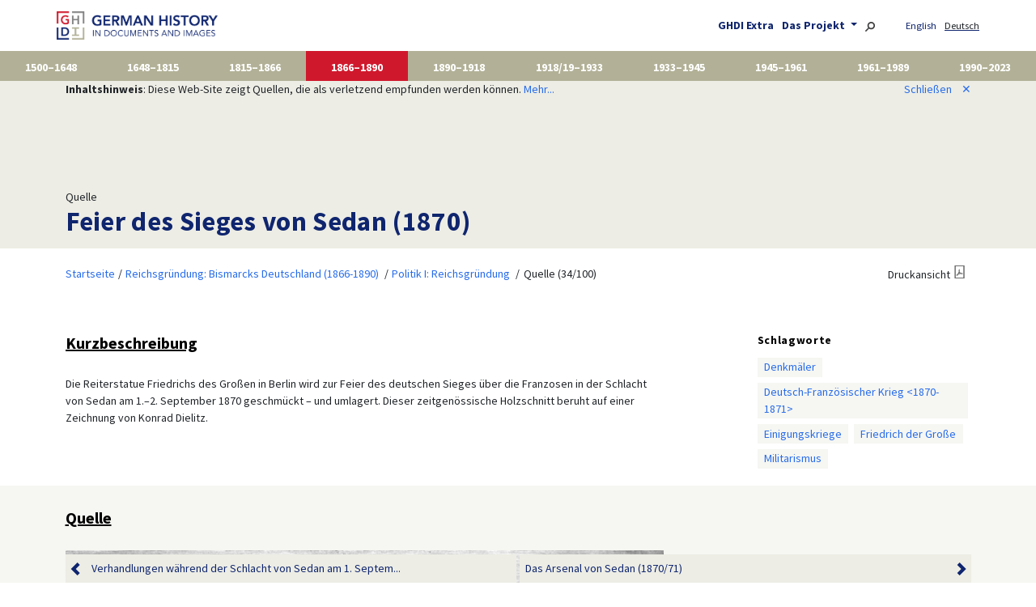

--- FILE ---
content_type: text/html; charset=UTF-8
request_url: https://germanhistorydocs.org/de/reichsgruendung-bismarcks-deutschland-1866-1890/feier-des-sieges-von-sedan-september-1870
body_size: 7344
content:
<!doctype html>
<html class="no-js" lang="de"
      prefix="og: http://ogp.me/ns# profile: http://ogp.me/ns/profile# place: http://ogp.me/ns/place# books: http://ogp.me/ns/books#">
    <head>
        <meta charset="utf-8" />
        <meta name="viewport" content="width=device-width, initial-scale=1, shrink-to-fit=no">
                <title>
            Feier des Sieges von Sedan (1870) |             German History in Documents and Images
        </title>

                <script type="text/javascript">
            var Hyphenopoly = {
                require: {
                    "de": "Silbentrennungsalgorithmus",
                    "en-us": "Supercalifragilisticexpialidocious"
                },
                setup: {
                    selectors: {
                        ".hyphens-auto": {}
                    }
                }
            };
        </script>
        <script src="/vendor/Hyphenopoly-6.0.0/Hyphenopoly_Loader.js" type="text/javascript"></script>

        <!-- Latest compiled and minified CSS -->
        <link rel="stylesheet" href="/vendor/bootstrap-5.3.8-dist/css/bootstrap.min.css">

                <link href="/css/base.css" rel="stylesheet">

                <script src="/js/jquery-3.6.0.min.js"></script>

        <!-- Latest compiled and minified JavaScript -->
        <script src="/vendor/bootstrap-5.3.8-dist/js/bootstrap.bundle.min.js"></script>

                        
                        <link rel="canonical" href="https://germanhistorydocs.org/de/reichsgruendung-bismarcks-deutschland-1866-1890/feier-des-sieges-von-sedan-september-1870" />
                <script type="application/ld+json">{"@context":"https://schema.org","@type":"CreativeWork","name":"Feier des Sieges von Sedan (1870)","abstract":"Die Reiterstatue Friedrichs des Großen in Berlin wird zur Feier des deutschen Sieges über die Franzosen in der Schlacht von Sedan am 1.–2. September 1870 geschmückt – und umlagert. Dieser zeitgenössische Holzschnitt beruht auf einer Zeichnung von Konrad Dielitz.","keywords":["Denkmäler","Deutsch-Französischer Krieg <1870-1871>","Einigungskriege","Friedrich der Große","Militarismus"],"thumbnailUrl":"https://germanhistorydocs.org/media/volume-4/image-1394/29677_ca_object_representations_media_4135_frontend.jpg","url":"https://germanhistorydocs.org/de/reichsgruendung-bismarcks-deutschland-1866-1890/feier-des-sieges-von-sedan-september-1870","@id":"https://germanhistorydocs.org/de/reichsgruendung-bismarcks-deutschland-1866-1890/ghdi:image-1394"}</script>
        <style>
        .carousel-item {
            width: 100%;
        }

        .carousel-indicators {
            top: 10px;
        }

        .carousel-text {
            background-color: white;
        }

        .carousel-control-prev,
        .carousel-control-next{
            align-items: flex-start; /* Aligns it at the top */
            margin-top: 1rem;
        }

        .carousel-control-prev.bottom,
        .carousel-control-next.bottom {
            align-items: flex-end; /* Aligns it at the bottom */
            margin-bottom: 1rem;
        }

        /* https://stackoverflow.com/questions/46249541/change-arrow-colors-in-bootstraps-carousel */
        .carousel-control-prev.bottom > .carousel-control-prev-icon {
            background-image:url("data:image/svg+xml;charset=utf8,%3Csvg xmlns='http://www.w3.org/2000/svg' fill='%23333' viewBox='0 0 8 8'%3E%3Cpath d='M5.25 0l-4 4 4 4 1.5-1.5-2.5-2.5 2.5-2.5-1.5-1.5z'/%3E%3C/svg%3E") !important;
        }

        .carousel-control-next.bottom > .carousel-control-next-icon {
            background-image: url("data:image/svg+xml;charset=utf8,%3Csvg xmlns='http://www.w3.org/2000/svg' fill='%23333' viewBox='0 0 8 8'%3E%3Cpath d='M2.75 0l-1.5 1.5 2.5 2.5-2.5 2.5 1.5 1.5 4-4-4-4z'/%3E%3C/svg%3E") !important;
        }
    </style>
    <script src="/js/jquery.collapser.min.js"></script>
    <style>
        #abstract.hidden > a[data-ctrl] {
            display: block;
            margin-top: 0px;
            text-align: right;
            border-top: 1px solid #EDEDE5; /* $color-gray-light */
            padding-top: 4px;
        }
    </style>
    
        <link rel="stylesheet" href="/vendor/simple-lightbox-2.14.3/simple-lightbox.min.css">
    <script src="/vendor/simple-lightbox-2.14.3/simple-lightbox.jquery.min.js"></script>
    <script>
        $( document ).ready(function() {
            var $imgFigures = $('.dta-figure > img');
            if (1 == $imgFigures.length) {
                // lightbox for single image (multiple images are handled as accordion galleries)
                $figure = $imgFigures.first();
                $('.dta-figure > img').wrap( '<a href="' + $figure.attr('src') + '"></a>' );
                var selector = '.dta-figure > a';
                var lightbox = $(selector).simpleLightbox({
                    alertError: false,
                    overlayOpacity: 1
                });
            }
        });
    </script>
    
                <link rel="apple-touch-icon" sizes="180x180" href="/ghdi/apple-touch-icon.png">
        <link rel="icon" type="image/png" sizes="32x32" href="/ghdi/favicon-32x32.png">
        <link rel="icon" type="image/png" sizes="16x16" href="/ghdi/favicon-16x16.png">
        <link rel="manifest" href="/ghdi/site.webmanifest">
        <link rel="mask-icon" href="/ghdi/safari-pinned-tab.svg" color="#5bbad5">
        <link rel="shortcut icon" href="/ghdi/favicon.ico">
        <meta name="msapplication-TileColor" content="#da532c">
        <meta name="msapplication-config" content="/ghdi/browserconfig.xml">
        <meta name="theme-color" content="#ffffff">

                <meta property="og:site_name" content="German History in Documents and Images" />
                                                                                    <meta property="og:type" content="article" />
                                                                <meta property="og:title" content="Feier des Sieges von Sedan (1870)" />
                                                                <meta property="og:descripton" content="Die Reiterstatue Friedrichs des Großen in Berlin wird zur Feier des deutschen Sieges über die Franzosen in der Schlacht von Sedan am 1.–2. September 1870 geschmückt – und umlagert. Dieser zeitgenössische Holzschnitt beruht auf einer Zeichnung von Konrad Dielitz." />
                                                                <meta property="og:url" content="https://germanhistorydocs.org/de/reichsgruendung-bismarcks-deutschland-1866-1890/feier-des-sieges-von-sedan-september-1870" />
                                                                <meta property="og:image" content="https://germanhistorydocs.org/media/volume-4/image-1394/29677_ca_object_representations_media_4135_frontend.jpg" />
                                        </head>

    <body role="document" class="d-flex flex-column min-vh-100 route- volume-4">
                <nav class="navbar navbar-expand-md navbar-light container px-2 px-md-0">
            <a class="navbar-brand" href="/de/">
                <img src="/img/ghdi_logo.png" alt="German History in Documents and Images" id="logo" />
            </a>
            <button class="navbar-toggler" type="button" data-bs-toggle="collapse" data-bs-target="#navbarToggler" aria-controls="navbarToggler" aria-expanded="false" aria-label="Navigation umschalten">
                <span class="navbar-toggler-icon"></span>
            </button>

            <div class="collapse navbar-collapse flex-grow-1" id="navbarToggler">
                <div class="d-md-none">
                    <ul class="navbar-nav pe-2">
                                                <li class="nav-item">
                            <ul class="text-end list-inline">
                                                        <li class="list-inline-item locales first">
                                                                                                                                                                                                                                                                                                    <a href="/en/forging-an-empire-bismarckian-germany-1866-1890/celebrating-the-victory-at-sedan-september-1870">
                                        English
                                    </a>
                                                            </li>
                                                        <li class="list-inline-item locales current">
                                                                    Deutsch
                                                            </li>
                                                        </ul>
                        </li>
                                                <li>
                            <a href="/de/unterricht">
                                GHDI Extra
                            </a>
                        </li>
                        <li>
                            <a href="/de/ueber" >
                                Das Projekt
                            </a>
                        </li>
                    </ul>
                    <form action="/de/suche" method="post">
                        <div class="input-group">
                            <input id="search-box" name="q" class="form-control" />
                            <span class="input-group-btn">
                                <button type="submit" class="btn btn-outline"><svg version="1.1"
    aria-hidden="true"
    class="octicon octicon-search"
    viewBox="0 0 16 16"
    width="16"
    height="16"
>
<path fill-rule="evenodd" d="M15.7 13.3l-3.81-3.83A5.93 5.93 0 0013 6c0-3.31-2.69-6-6-6S1 2.69 1 6s2.69 6 6 6c1.3 0 2.48-.41 3.47-1.11l3.83 3.81c.19.2.45.3.7.3.25 0 .52-.09.7-.3a.996.996 0 000-1.41v.01zM7 10.7c-2.59 0-4.7-2.11-4.7-4.7 0-2.59 2.11-4.7 4.7-4.7 2.59 0 4.7 2.11 4.7 4.7 0 2.59-2.11 4.7-4.7 4.7z"></path>
</svg></button>
                            </span>
                        </div><!-- .input-group -->
                    </form>
                </div>
                <ul id="navbar-about-locale" class="navbar-nav ms-auto flex-nowrap d-none d-md-block">
                    <li class="list-inline-item dropdown">
                        <a href="/de/unterricht">
                            GHDI Extra
                        </a>
                    </li>
                    <li class="list-inline-item dropdown">
                        <a href="/de/ueber" class="dropdown-toggle" id="dropdownAboutMenuButton" data-bs-toggle="dropdown">
                            Das Projekt
                        </a>
                        <div class="dropdown-menu" aria-labelledby="dropdownAboutMenuButton">
                            <a class="dropdown-item" href="/de/ueber">Über das Projekt</a>
                            <a class="dropdown-item" href="/de/ueber/herausgeber">Herausgeber/innen</a>
                            <a class="dropdown-item" href="/de/ueber/team">DHI Projektteam</a>
                            <a class="dropdown-item" href="/de/ueber/partner">Förderer und Partner</a>
                            <a class="dropdown-item" href="/de/ueber/entwicklung">Entwicklung des Projekts</a>
                            <a class="dropdown-item" href="/de/impressum">Allgemeine Geschäftsbedingungen</a>
                        </div>
                    </li>
                    <li class="list-inline-item">
                        <a href="/de/suche"><img src="/img/search.svg" alt="Suche" title="Suche" height="12" /></a>
                    </li>
                                        <li class="list-inline-item locales first">
                                                                                                                                                                                                                                    <a href="/en/forging-an-empire-bismarckian-germany-1866-1890/celebrating-the-victory-at-sedan-september-1870">
                                English
                            </a>
                                            </li>
                                        <li class="list-inline-item locales current">
                                                    Deutsch
                                            </li>
                                    </ul>
            </div>
        </nav>
                                        <nav class="navbar navbar-expand flex-nowrap container-fluid p-0">
            <ul class="navbar-nav nav-fill w-100" id="volumes" style="overflow-x: auto">
                                                                                                                                                                                                                                                                                                                                                                                                                                            <li class="nav-item" onclick="location.href='/de/von-den-reformationen-bis-zum-dreissigjaehrigen-krieg-1500-1648'" style="cursor: pointer;">
                    <a href="/de/von-den-reformationen-bis-zum-dreissigjaehrigen-krieg-1500-1648">
                        1500–1648
                    </a>
                </li>
                                                                                                                                                                                                                                                                                                                                                                                                                                            <li class="nav-item" onclick="location.href='/de/das-heilige-roemische-reich-1648-1815'" style="cursor: pointer;">
                    <a href="/de/das-heilige-roemische-reich-1648-1815">
                        1648–1815
                    </a>
                </li>
                                                                                                                                                                                                                                                                                                                                                                                                                                            <li class="nav-item" onclick="location.href='/de/vom-vormaerz-bis-zur-preussischen-vorherrschaft-1815-1866'" style="cursor: pointer;">
                    <a href="/de/vom-vormaerz-bis-zur-preussischen-vorherrschaft-1815-1866">
                        1815–1866
                    </a>
                </li>
                                                                                                                                                                                                                                                                                                                                                                                                                                            <li class="nav-item active" onclick="location.href='/de/reichsgruendung-bismarcks-deutschland-1866-1890'" style="cursor: pointer;">
                    <a href="/de/reichsgruendung-bismarcks-deutschland-1866-1890">
                        1866–1890
                    </a>
                </li>
                                                                                                                                                                                                                                                                                                                                                                                                                                            <li class="nav-item" onclick="location.href='/de/das-wilhelminische-kaiserreich-und-der-erste-weltkrieg-1890-1918'" style="cursor: pointer;">
                    <a href="/de/das-wilhelminische-kaiserreich-und-der-erste-weltkrieg-1890-1918">
                        1890–1918
                    </a>
                </li>
                                                                                                                                                                                                                                                                                                                                                                                                <li class="nav-item" onclick="location.href='/de/#first-edition-volume-6'" style="cursor: pointer;">
                    <a href="/de/#first-edition-volume-6">
                        1918/19–1933
                    </a>
                </li>
                                                                                                                                                                                                                                                                                                                                                                                                                                            <li class="nav-item" onclick="location.href='/de/deutschland-nationalsozialismus-1933-1945'" style="cursor: pointer;">
                    <a href="/de/deutschland-nationalsozialismus-1933-1945">
                        1933–1945
                    </a>
                </li>
                                                                                                                                                                                                                                                                                                                                                                                                                                            <li class="nav-item" onclick="location.href='/de/die-besatzungszeit-und-die-entstehung-zweier-staaten-1945-1961'" style="cursor: pointer;">
                    <a href="/de/die-besatzungszeit-und-die-entstehung-zweier-staaten-1945-1961">
                        1945–1961
                    </a>
                </li>
                                                                                                                                                                                                                                                                                                                                                                                                                                            <li class="nav-item" onclick="location.href='/de/zwei-deutsche-staaten-1961-1989'" style="cursor: pointer;">
                    <a href="/de/zwei-deutsche-staaten-1961-1989">
                        1961–1989
                    </a>
                </li>
                                                                                                                                                                                                                                                                                                                                                                                                                                            <li class="nav-item" onclick="location.href='/de/ein-neues-deutschland-1990-2023'" style="cursor: pointer;">
                    <a href="/de/ein-neues-deutschland-1990-2023">
                        1990–2023
                    </a>
                </li>
                        </ul>
        </nav>
        
                                <script>
            function setCookie(cName, cValue, expDays) {
                var date = new Date();
                date.setTime(date.getTime() + (expDays * 24 * 60 * 60 * 1000));
                var expires = "expires=" + date.toUTCString();
                document.cookie = cName + "=" + cValue + "; " + expires + "; path=/";
            }

            function noticeDismiss() {
                setCookie('content_notice', 1, 731); // 2 years

                $('#notice').hide();

                return false;
            }
        </script>
        <div id="notice">
            <div class="container">
                <div class="row">
                    <div class="col-sm-9">
                        <b>Inhaltshinweis</b>: Diese Web-Site zeigt Quellen, die als verletzend empfunden werden können. <a href="/de/impressum#content-notice">Mehr...</a>
                    </div>
                    <div class="col-sm-3" style="text-align: right">
                        <a href="#" onClick="return noticeDismiss();">
                            Schließen<span id="closer">&#x2715</span>
                        </a>
                    </div>
                </div>
            </div>
        </div>
                
        <main role="main" class="resource image">
        <section class="top banner">
        <div class="container">
            <div class="row">
                <div class="col-12">
                                            Quelle
                                        <h1>
                                                                                Feier des Sieges von Sedan (1870)
                                            </h1>
                </div>
            </div><!-- .row -->
        </div><!-- .container -->
    </section><!-- .section -->
    <section class="info">
        <div class="container">
            <div class="row article-wrapper">
                        <div class="d-flex justify-content-between">
        <ul class="breadcrumb p-2">
                        <li><a href="/de/">Startseite</a></li>
                        <li>
                <a href="/de/reichsgruendung-bismarcks-deutschland-1866-1890">Reichsgründung: Bismarcks Deutschland (1866-1890)</a>
            </li>
                        <li>
                <a href="/de/reichsgruendung-bismarcks-deutschland-1866-1890/politik-i-reichsgruendung">Politik I: Reichsgründung</a>
            </li>
                        <li>
                                                Quelle
                                (34/100)
                        </li>
        </ul>
        <div class="p-2"><a class="print-view" href="/de/reichsgruendung-bismarcks-deutschland-1866-1890/feier-des-sieges-von-sedan-september-1870.pdf">Druckansicht</a></div>
    </div>


                <div id="abstract" class="col-md-9 col-lg-8 article-part content volume-4">
                                            <h2 class="source-description-head">Kurzbeschreibung</h2><div class="source-description"><p class="dta-p">Die Reiterstatue Friedrichs des Großen in Berlin wird zur Feier des
deutschen Sieges über die Franzosen in der Schlacht von Sedan am 1.–2.
September 1870 geschmückt – und umlagert. Dieser zeitgenössische
Holzschnitt beruht auf einer Zeichnung von Konrad Dielitz.</p></div>
                                    </div>
                <script>
                    // https://www.aakashweb.com/docs/jquery-collapser/
                    $('#abstract').collapser({
                        mode: 'lines',
                        truncate: 20,
                        showText: 'Alles anzeigen &#x2335;',
                        hideText: '',
                        hideClass: 'hidden',
                    });
                </script>

                <aside class="col-md-3 offset-lg-1">
                                                            <h4>Schlagworte</h4>
                    <ul class="tag-list">
                                            <li><a href="/de/suche?filter%5Bterm%5D=/term-299/">Denkmäler</a></li>
                                            <li><a href="/de/suche?filter%5Bterm%5D=/term-927/">Deutsch-Französischer Krieg &lt;1870-1871&gt;</a></li>
                                            <li><a href="/de/suche?filter%5Bterm%5D=/term-26/">Einigungskriege</a></li>
                                            <li><a href="/de/suche?filter%5Bterm%5D=/term-930/">Friedrich der Große</a></li>
                                            <li><a href="/de/suche?filter%5Bterm%5D=/term-479/">Militarismus</a></li>
                                        </ul>
                                    </aside>
            </div>
        </div><!-- .container -->
    </section>

    <section class="source">
        <div class="container">
            <div class="row article-wrapper">
                <div class="col-md-9 col-lg-8 article-part content volume-4">
                    <h1>Feier des Sieges von Sedan (1870)</h1><ul id="authors"><li>Konrad Dielitz</li></ul><div class="article image"><h2 class="source-head">Quelle</h2>
	
	
		<p class="dta-p"><span class="ph dta-figure" data-type="1"><img src="https://germanhistorydocs.org/media/volume-4/image-1394/29677_ca_object_representations_media_4135_frontend.jpg"></span></p>
	
<div class="source-citation"><p><p class="dta-p">Quelle: „Die Ausschmückung des Denkmals Friedrich’s des Großen in
Berlin zur Feier des Sieges von Sedan“. Holzstich (1870) nach einer
Zeichnung von Konrad Dielitz.<br>bpk-Bildagentur, Bildnummer 30012860.
Für Rechteanfragen kontaktieren Sie bitte die bpk-Bildagentur:
kontakt@bpk-bildagentur.de oder Art Resource: requests@artres.com (für
Nordamerika).</p></p></div></div><div id="license"><p class="dta-p">© bpk</p></div>

                    <div class="accordion" id="bottom-information">
                                                
                        
                        <div class="card">
                            <div class="card-header" id="headingCitation">
                                <h2 class="mb-0 collapsed" data-bs-toggle="collapse" data-bs-target="#collapseCitation" aria-expanded="true" aria-controls="collapseCitation">
                                    Empfohlene Zitation
                                </h2>
                            </div>
                            <div id="collapseCitation" class="collapse show" aria-labelledby="headingCitation" data-bs-parent="#bottom-information">
                                <div class="card-body">
                                            Feier des Sieges von Sedan (1870),
    veröffentlicht in: German History in Documents and Images,
    &lt;<a href="https://germanhistorydocs.org/de/reichsgruendung-bismarcks-deutschland-1866-1890/ghdi:image-1394">https://germanhistorydocs.org/de/reichsgruendung-bismarcks-deutschland-1866-1890/ghdi:image-1394</a>&gt;
    [23.01.2026].

                                </div>
                            </div>
                        </div>

                                                <div class="card">
                            <div class="card-header" id="headingSimilar">
                                <h2 class="mb-0 collapsed" data-bs-toggle="collapse" data-bs-target="#collapseSimilar" aria-expanded="false" aria-controls="collapseSimilar">
                                    Ähnliche Quellen
                                </h2>
                            </div>
                            <div id="collapseSimilar" class="collapse" aria-labelledby="headingSimilar" data-bs-parent="#bottom-information">
                                <div class="card-body">
                                                                        <div class="similar-entry volume-4">
                                        <a href="../reichsgruendung-bismarcks-deutschland-1866-1890/verhandlungen-waehrend-der-schlacht-von-sedan-1-september-1870"  class="image">
                                            Verhandlungen während der Schlacht von Sedan am 1. September 1870 (Gemälde, 1894)
                                        </a>
                                    </div>
                                                                        <div class="similar-entry volume-4">
                                        <a href="../reichsgruendung-bismarcks-deutschland-1866-1890/das-arsenal-von-sedan-1870"  class="image">
                                            Das Arsenal von Sedan (1870/71)
                                        </a>
                                    </div>
                                                                        <div class="similar-entry volume-4">
                                        <a href="../reichsgruendung-bismarcks-deutschland-1866-1890/eine-nachgespielte-szene-aus-der-schlacht-von-sedan-am-1-september-1870-tonaufnahme-1890"  class="audio">
                                            Eine nachgespielte Szene aus der Schlacht von Sedan am 1. September 1870 (Tonaufnahme, 1890)
                                        </a>
                                    </div>
                                                                        <div class="similar-entry volume-4">
                                        <a href="../reichsgruendung-bismarcks-deutschland-1866-1890/einweihung-der-berliner-siegessaeule-2-september-1873"  class="image">
                                            Einweihung der Berliner Siegessäule (2. September 1873)
                                        </a>
                                    </div>
                                                                        <div class="similar-entry volume-4">
                                        <a href="../reichsgruendung-bismarcks-deutschland-1866-1890/geschwader-der-norddeutschen-bundesflotte-1870"  class="image">
                                            Geschwader der Norddeutschen Bundesflotte (1870)
                                        </a>
                                    </div>
                                                                    </div>
                            </div>
                        </div>
                                            </div>
                </div><!-- .article-part -->
                                </div>
            </div><!-- .row -->
        </div><!-- .container -->
    </section>

        <section class="bottom-navigation">
        <div class="container">
            <div class="row">
                <div class="col">
                    <div class="p-0 resource-progress">
                        <div id="done"></div>
                    </div>
                </div>
            </div>
            <div class="row">
                <div class="col d-flex justify-content-between resource-navigation">
                                        <div class="p-2 previous">
                        <a href="/de/reichsgruendung-bismarcks-deutschland-1866-1890/verhandlungen-waehrend-der-schlacht-von-sedan-1-september-1870">
                            <div class="nav-control">&nbsp;</div>
                            Verhandlungen während der Schlacht von Sedan am 1. Septem...
                        </a>
                    </div>
                                                            <div class="p-2 next">
                        <a href="/de/reichsgruendung-bismarcks-deutschland-1866-1890/das-arsenal-von-sedan-1870">
                            <div class="nav-control"></div>
                            Das Arsenal von Sedan (1870/71)
                        </a>
                    </div>
                                    </div><!-- .d-flex -->
            </div><!-- .row -->
        </div><!-- .container -->
    </section>
    <script>
        var $source = $('section.source');
        var sourceTop = $source.offset().top;
        var sourceHeight = $source.height();
        // this can change after images are loaded
        $( document ).ready(function() {
            sourceHeight = $source.height();
        });

        var $done = $('#done');

        var $bottomNavigation = $('section.bottom-navigation');

        function setProgress($bottomNavigation) {
            var bottomNavigationTop = $bottomNavigation.offset().top;

            var done = 0;
            if (bottomNavigationTop < sourceTop) {
                ; // stay at 0
            }
            else if (bottomNavigationTop > sourceTop + sourceHeight) {
                done = 100; // done
            }
            else {
                done = Math.round(100.0 * (bottomNavigationTop - sourceTop) / sourceHeight);
            }

            $done.width(done + '%');
        }

        setProgress($bottomNavigation);
        document.addEventListener('scroll', function(e) {
            setProgress($bottomNavigation);
        });
    </script>
    
    
    </main>

                <footer class="mt-auto">
            <div class="container logos">
                <div class="row">
                    <div class="col-sm-12" style="text-align: right">
                        <a href="https://www.ghi-dc.org/" target="_blank">
                            <img id="logo-footer-ghi" src="/img/ghi_logo.png" alt="German Historical Institute Washington" />
                        </a>
                        <a href="https://www.dfg.de/" target="_blank">
                            <img id="logo-footer-dfg" src="/img/dfg.png" alt="Deutsche Forschungsgemeinschaft" />
                        </a>
                        <a href="https://www.zeit-stiftung.de/" target="_blank">
                            <img id="logo-footer-zeit-stiftung" src="/img/zeit-stiftung.svg" alt="ZEIT-Stiftung Bucerius" />
                        </a>
                    </div>
                </div><!-- .row -->
            </div><!-- .container.logos -->
            <div class="container-fluid info">
                <div class="row align-items-end">
                    <div class="col-sm-8 left">
                        <a href="/de/">
                            <img class="img-fluid w-50 w-sm-25 logo-footer" src="/img/ghdi/footer-ghdi.png" alt="German History in Documents and Images" style="padding-bottom: 8px" />
                        </a><br />
                                                    GHDI ist ein Projekt des <a href="https://www.ghi-dc.org/" target="_blank">Deutschen Historischen Instituts, Washington DC</a>. Das Projekt wurde in Zusammenarbeit mit den <a href="https://www.ghi-dc.org/about-us/friends-of-the-ghi" target="_blank">Friends of the German Historical Institute</a> durchgeführt und ermöglicht durch die großzügige Unterstützung der <a href="https://www.dfg.de/" target="_blank">Deutschen Forschungsgemeinschaft (DFG)</a>, der <a href="https://www.zeit-stiftung.de/" target="_blank">ZEIT-Stiftung Ebelin und Gerd Bucerius</a> sowie der <a href="https://maxkadefoundation.org/" target="_blank">Max Kade Foundation, New York</a>.
                        
                        <div style="margin-top: 1em">
                            Partnerprojekt<br />
                            <a href="https://germanhistory-intersections.org/">
                                <img class="img-fluid w-50 w-sm-25 logo-footer" src="/img/ghdi/footer-ghis.png" alt="German History Intersections" />
                            </a>
                        </div>

                        <div class="d-sm-none" style="margin-top: 1em">
                            Folgen Sie uns<br />
                            <a href="https://bsky.app/profile/germanhistorydocs.bsky.social" title="Bluesky" target="_blank">
                                <img src="/img/ghdi/bluesky.svg" alt="Bluesky" style="height: 30px; width: auto" /></a>
                        </div>
                    </div>
                    <div class="col-sm-2 offset-sm-1 text-sm-end d-none d-sm-block">
                        Folgen Sie uns<br />
                        <a href="https://bsky.app/profile/germanhistorydocs.bsky.social" title="Bluesky" target="_blank">
                            <img class="img-fluid w-25" src="/img/ghdi/bluesky.svg" alt="Bluesky" /></a>
                    </div>
                </div>
                <div class="row terms">
                    <div class="col-sm-6 left">
                        <ul class="list-inline">
                            <li class="list-inline-item"><a href="/de/impressum">Nutzungsbedingungen</a></li>
                            <li class="list-inline-item"><a href="/de/impressum#contact">Kontakt</a></li>
                            <li class="list-inline-item"><a href="/de/impressum#imprint">Impressum</a></li>
                            <li class="list-inline-item"><a href="/de/impressum#data-protection">Datenschutz</a></li>
                        </ul>
                    </div>
                    <div class="col-sm-5 right text-sm-end">
                        &copy; Deutsches Historisches Institut Washington, 2003-2026
                    </div>
                </div>
            </div>
        </footer>
        
                                <!-- Matomo -->
            <script>
                var _paq = window._paq = window._paq || [];
                /* tracker methods like "setCustomDimension" should be called before "trackPageView" */
                _paq.push(['trackPageView']);
                _paq.push(['enableLinkTracking']);
                (function() {
                    var u="https://visits.maxweberstiftung.de/";
                    _paq.push(['setTrackerUrl', u+'matomo.php']);
                    _paq.push(['setSiteId', '7']);
                    var d=document, g=d.createElement('script'), s=d.getElementsByTagName('script')[0];
                    g.async=true; g.src=u+'matomo.js'; s.parentNode.insertBefore(g,s);
                })();
            </script>
            <!-- End Matomo Code -->
                        </body>
</html>


--- FILE ---
content_type: text/css
request_url: https://germanhistorydocs.org/css/base.css
body_size: 12174
content:
@charset "UTF-8";
@font-face{font-family:"Source Sans Pro";font-style:normal;font-weight:400;src:url("./fonts/source-sans-pro-v21-latin-ext_latin-regular.eot");src:local(""), url("./fonts/source-sans-pro-v21-latin-ext_latin-regular.eot?#iefix") format("embedded-opentype"), url("./fonts/source-sans-pro-v21-latin-ext_latin-regular.woff2") format("woff2"), url("./fonts/source-sans-pro-v21-latin-ext_latin-regular.woff") format("woff"), url("./fonts/source-sans-pro-v21-latin-ext_latin-regular.ttf") format("truetype"), url("./fonts/source-sans-pro-v21-latin-ext_latin-regular.svg#SourceSansPro") format("svg")}@font-face{font-family:"Source Sans Pro";font-style:italic;font-weight:400;src:url("./fonts/source-sans-pro-v21-latin-ext_latin-italic.eot");src:local(""), url("./fonts/source-sans-pro-v21-latin-ext_latin-italic.eot?#iefix") format("embedded-opentype"), url("./fonts/source-sans-pro-v21-latin-ext_latin-italic.woff2") format("woff2"), url("./fonts/source-sans-pro-v21-latin-ext_latin-italic.woff") format("woff"), url("./fonts/source-sans-pro-v21-latin-ext_latin-italic.ttf") format("truetype"), url("./fonts/source-sans-pro-v21-latin-ext_latin-italic.svg#SourceSansPro") format("svg")}@font-face{font-family:"Source Sans Pro";font-style:normal;font-weight:700;src:url("./fonts/source-sans-pro-v21-latin-ext_latin-700.eot");src:local(""), url("./fonts/source-sans-pro-v21-latin-ext_latin-700.eot?#iefix") format("embedded-opentype"), url("./fonts/source-sans-pro-v21-latin-ext_latin-700.woff2") format("woff2"), url("./fonts/source-sans-pro-v21-latin-ext_latin-700.woff") format("woff"), url("./fonts/source-sans-pro-v21-latin-ext_latin-700.ttf") format("truetype"), url("./fonts/source-sans-pro-v21-latin-ext_latin-700.svg#SourceSansPro") format("svg")}@font-face{font-family:"Source Sans Pro";font-style:italic;font-weight:700;src:url("./fonts/source-sans-pro-v21-latin-ext_latin-700italic.eot");src:local(""), url("./fonts/source-sans-pro-v21-latin-ext_latin-700italic.eot?#iefix") format("embedded-opentype"), url("./fonts/source-sans-pro-v21-latin-ext_latin-700italic.woff2") format("woff2"), url("./fonts/source-sans-pro-v21-latin-ext_latin-700italic.woff") format("woff"), url("./fonts/source-sans-pro-v21-latin-ext_latin-700italic.ttf") format("truetype"), url("./fonts/source-sans-pro-v21-latin-ext_latin-700italic.svg#SourceSansPro") format("svg")}@font-face{font-family:"icomoon";src:url("../fonts/icomoon.eot?7vfwjk");src:url("../fonts/icomoon.eot?7vfwjk#iefix") format("embedded-opentype"), url("../fonts/icomoon.ttf?7vfwjk") format("truetype"), url("../fonts/icomoon?7vfwjk") format("woff"), url("../fonts/icomoon?7vfwjk#icomoon") format("svg");font-weight:normal;font-style:normal;font-display:block}.icn{font-family:"icomoon";font-size:16px;font-style:normal;-webkit-font-smoothing:antialiased;-moz-osx-font-smoothing:grayscale}.icn.icn-document::after{content:""}.icn.icn-image::after{content:""}.icn.icn-audio::after{content:""}.icn.icn-video::after{content:""}html{font-size:14px;color:#212529}body{font-family:"Source Sans Pro", Arial, "Arial Unicode MS", sans-serif}body .combining{font-family:Arial, "Arial Unicode MS", sans-serif;font-size:95%}body a,body a:hover{color:#276CEA}.hyphens-auto{hyphens:auto;-ms-hyphens:auto;-moz-hyphens:auto;-webkit-hyphens:auto}.color-inverse{color:white;background-color:#0F256E}#logo-ghi{margin-top:0.4rem;margin-left:39px}@media print{a[href]:after{content:none}}main h1{margin-bottom:1rem;font-size:2.375rem;font-weight:bold;line-height:1.2;color:#0F256E;letter-spacing:0.01em}main h2{text-transform:uppercase;font-size:1.75rem;font-weight:bold;color:#0F256E}a.print-view{white-space:nowrap;text-transform:uppercase;color:#212529 !important;font-size:1rem}a.print-view::after{background:url("../img/pdf.png") no-repeat;background-size:contain;background-position:center top;content:"";display:inline-block;width:15px;height:16px;margin-left:4px}article,div.content,section.banner{}article .fw-top,div.content .fw-top,section.banner .fw-top{text-align:center;margin-bottom:2em;color:#666}article .fw-pageNum,div.content .fw-pageNum,section.banner .fw-pageNum{display:none}article .fw-bottom-sig,div.content .fw-bottom-sig,section.banner .fw-bottom-sig{margin-top:1em;font-size:0.8em;color:#666}article .fw-bottom-catch,div.content .fw-bottom-catch,section.banner .fw-bottom-catch{text-align:right;margin-top:1em;margin-right:1em;font-size:0.8em;color:#666}article blockquote:before,article blockquote:after,article q:before,article q:after,div.content blockquote:before,div.content blockquote:after,div.content q:before,div.content q:after,section.banner blockquote:before,section.banner blockquote:after,section.banner q:before,section.banner q:after{content:"";content:none}article .ph,article .phbl,div.content .ph,div.content .phbl,section.banner .ph,section.banner .phbl{color:#666}article .phbl,div.content .phbl,section.banner .phbl{display:block;text-align:center}article .titlepage,div.content .titlepage,section.banner .titlepage{text-align:center}article .byline,div.content .byline,section.banner .byline{font-size:0.9em;margin:1em 0}article .dta-anzeige,div.content .dta-anzeige,section.banner .dta-anzeige{color:#aaa}article .dedication,div.content .dedication,section.banner .dedication{padding-left:2em}article .footnote,div.content .footnote,section.banner .footnote{color:#333;font-size:0.8em;margin-top:0.5em;margin-left:1em}article .endnote,div.content .endnote,section.banner .endnote{color:#333;font-size:0.8em;margin-top:0.5em;margin-bottom:0.5em}article .endnote-indent,div.content .endnote-indent,section.banner .endnote-indent{text-indent:1em}article .fn-intext,div.content .fn-intext,section.banner .fn-intext{vertical-align:super;font-size:0.8em}article .fn-sign,div.content .fn-sign,section.banner .fn-sign{vertical-align:super;font-size:0.8em}article .dta-marginal,div.content .dta-marginal,section.banner .dta-marginal{display:block;color:#666}article .dta-marginal-left,div.content .dta-marginal-left,section.banner .dta-marginal-left{margin-left:-10px}article .dta-argument,div.content .dta-argument,section.banner .dta-argument{text-align:center;font-size:0.9em}article .dta-cb,div.content .dta-cb,section.banner .dta-cb{font-size:0.8em;color:#666;text-align:center;display:block;margin:5px}article .poem,div.content .poem,section.banner .poem{padding-left:2em;margin-bottom:1em}article .dta-salute,div.content .dta-salute,section.banner .dta-salute{margin-top:1em;display:inline}article .speaker,div.content .speaker,section.banner .speaker{font-weight:bold}article .stage,div.content .stage,section.banner .stage{font-style:italic;font-size:0.9em}article .stage .c,div.content .stage .c,section.banner .stage .c{font-style:italic;font-size:0.9em}article div.stage,div.content div.stage,section.banner div.stage{margin-bottom:0.5em}article div.dta-figure,div.content div.dta-figure,section.banner div.dta-figure{margin-top:1rem;margin-bottom:0.8rem}article div.dta-figure p,div.content div.dta-figure p,section.banner div.dta-figure p{margin-left:1em;display:block}article .dta-figure img,div.content .dta-figure img,section.banner .dta-figure img{margin-bottom:0.2rem}article .titlepart,div.content .titlepart,section.banner .titlepart{font-size:1em}article .titlepart-main,div.content .titlepart-main,section.banner .titlepart-main{margin-bottom:1em;font-size:1.6em}article .titlepart-volume,div.content .titlepart-volume,section.banner .titlepart-volume{font-size:1em}article .titlepart-edition,div.content .titlepart-edition,section.banner .titlepart-edition{font-size:1em}article .titlepart-copyright,div.content .titlepart-copyright,section.banner .titlepart-copyright{font-size:1em}article .titlepart-desc,div.content .titlepart-desc,section.banner .titlepart-desc{font-size:1em}article .titlepart-sub,div.content .titlepart-sub,section.banner .titlepart-sub{font-size:1.3em;margin-bottom:0.5em}article .docauthor,div.content .docauthor,section.banner .docauthor{font-size:1em;margin-bottom:0.5em}article .gap,div.content .gap,section.banner .gap{color:#666}article .dta-corr,div.content .dta-corr,section.banner .dta-corr{border-bottom:dotted 2px #97002d}article .dta-reg,div.content .dta-reg,section.banner .dta-reg{border-bottom:dotted 2px #2d9700}article .dta-abbr,div.content .dta-abbr,section.banner .dta-abbr{border-bottom:dotted 2px #002D97}article .dta-supplied,div.content .dta-supplied,section.banner .dta-supplied{color:#2D9700}article .dta-sp,div.content .dta-sp,section.banner .dta-sp{margin-bottom:1em}article .dta-in-sp,div.content .dta-in-sp,section.banner .dta-in-sp{display:inline}article .dta-actor,div.content .dta-actor,section.banner .dta-actor{float:right}article .dta-lb-n,div.content .dta-lb-n,section.banner .dta-lb-n{float:right}article .aq,article span.dta-aq,div.content .aq,div.content span.dta-aq,section.banner .aq,section.banner span.dta-aq{font-family:sans-serif}article .b,article span.dta-b,div.content .b,div.content span.dta-b,section.banner .b,section.banner span.dta-b{font-weight:bold}article .blue,article span.dta-blue,div.content .blue,div.content span.dta-blue,section.banner .blue,section.banner span.dta-blue{color:blue}article .fr,article span.dta-fr,div.content .fr,div.content span.dta-fr,section.banner .fr,section.banner span.dta-fr{border:1px dotted silver}article .g,article span.dta-g,div.content .g,div.content span.dta-g,section.banner .g,section.banner span.dta-g{letter-spacing:0.125em}article .g:before,article span.dta-g:before,div.content .g:before,div.content span.dta-g:before,section.banner .g:before,section.banner span.dta-g:before{content:"";margin-left:0.125em}article .g:after,article span.dta-g:after,div.content .g:after,div.content span.dta-g:after,section.banner .g:after,section.banner span.dta-g:after{content:"";margin-right:0em}article .i,article span.dta-i,div.content .i,div.content span.dta-i,section.banner .i,section.banner span.dta-i{font-style:italic}article .k,article span.dta-k,div.content .k,div.content span.dta-k,section.banner .k,section.banner span.dta-k{font-variant:small-caps}article .larger,article span.dta-larger,div.content .larger,div.content span.dta-larger,section.banner .larger,section.banner span.dta-larger{font-size:larger}article .red,article span.dta-red,div.content .red,div.content span.dta-red,section.banner .red,section.banner span.dta-red{color:red}article .s,article span.dta-s,div.content .s,div.content span.dta-s,section.banner .s,section.banner span.dta-s{text-decoration:line-through}article .smaller,article span.dta-smaller,div.content .smaller,div.content span.dta-smaller,section.banner .smaller,section.banner span.dta-smaller{font-size:smaller}article .sub,article span.dta-sub,div.content .sub,div.content span.dta-sub,section.banner .sub,section.banner span.dta-sub{vertical-align:sub;font-size:0.7rem}article .sup,article span.dta-sup,div.content .sup,div.content span.dta-sup,section.banner .sup,section.banner span.dta-sup{vertical-align:super;font-size:0.7rem}article .u,article span.dta-u,div.content .u,div.content span.dta-u,section.banner .u,section.banner span.dta-u{text-decoration:underline}article .uu,article span.dta-uu,div.content .uu,div.content span.dta-uu,section.banner .uu,section.banner span.dta-uu{border-bottom:double 3px #000}article .dta-c,article .c,div.content .dta-c,div.content .c,section.banner .dta-c,section.banner .c{display:block;text-align:center}article .et,div.content .et,section.banner .et{display:block;margin-left:2em;text-indent:0}article .et2,div.content .et2,section.banner .et2{display:block;margin-left:4em;text-indent:0}article .et3,div.content .et3,section.banner .et3{display:block;margin-left:6em;text-indent:0}article .dta-in-sp .et,div.content .dta-in-sp .et,section.banner .dta-in-sp .et{display:inline;text-indent:2em}article .right,article .dta-right,div.content .right,div.content .dta-right,section.banner .right,section.banner .dta-right{display:block;text-align:right}article .cw,div.content .cw,section.banner .cw{text-align:right}article table.dta-castgroup,div.content table.dta-castgroup,section.banner table.dta-castgroup{border-collapse:collapse;border-spacing:0;margin:0;width:100%}article td.castitem,div.content td.castitem,section.banner td.castitem{border-right:1px solid #333;padding-right:10px;padding-left:0;padding-bottom:5px}article .castitem,div.content .castitem,section.banner .castitem{margin-bottom:5px}article td.roledesc,div.content td.roledesc,section.banner td.roledesc{vertical-align:middle;padding-left:5px}article .dta-table,div.content .dta-table,section.banner .dta-table{margin-top:0;margin-bottom:1rem;border-collapse:collapse}article .dta-table th,div.content .dta-table th,section.banner .dta-table th{vertical-align:top;border:1px solid #ccc;padding:3px}article .dta-table td,div.content .dta-table td,section.banner .dta-table td{vertical-align:top;border:1px solid #ccc;padding:3px}article caption h1,article caption h2,article caption h3,article caption h4,article caption h5,article caption h6,div.content caption h1,div.content caption h2,div.content caption h3,div.content caption h4,div.content caption h5,div.content caption h6,section.banner caption h1,section.banner caption h2,section.banner caption h3,section.banner caption h4,section.banner caption h5,section.banner caption h6{font-size:1em;white-space:nowrap;padding-bottom:5px}article .dta-columntext,div.content .dta-columntext,section.banner .dta-columntext{white-space:normal}article .dta-columntext td,div.content .dta-columntext td,section.banner .dta-columntext td{padding-left:10px;padding-right:2em}article table.list,div.content table.list,section.banner table.list{border-collapse:collapse;border-spacing:0;margin:0}article td.item-right,div.content td.item-right,section.banner td.item-right{border-left:1px solid #333;padding-right:10px;padding-left:0;padding-bottom:5px;padding-left:2em}article td.item-left,div.content td.item-left,section.banner td.item-left{border-right:1px solid #333;padding-right:10px;padding-left:0;padding-bottom:5px;padding-left:2em}article td.dta-list-trailer,div.content td.dta-list-trailer,section.banner td.dta-list-trailer{vertical-align:middle;padding-left:5px;text-indent:0 !important}article td.dta-list-head,div.content td.dta-list-head,section.banner td.dta-list-head{vertical-align:middle;padding-right:2em}article .dta-list,div.content .dta-list,section.banner .dta-list{padding-left:2em;margin-bottom:1em}article .dta-list-item,div.content .dta-list-item,section.banner .dta-list-item{text-indent:-1em;margin-bottom:0.5em}article .dta-list-item-noindent,div.content .dta-list-item-noindent,section.banner .dta-list-item-noindent{text-indent:0em;margin-bottom:0.5em !important}article .dta-list-item table,div.content .dta-list-item table,section.banner .dta-list-item table{text-indent:0em}article .dta-list-item p,div.content .dta-list-item p,section.banner .dta-list-item p{display:inline}article .dta-list-item:before,div.content .dta-list-item:before,section.banner .dta-list-item:before{content:"-";padding-right:7px}article .dta-lg,div.content .dta-lg,section.banner .dta-lg{margin-bottom:1em}article .braced-base,div.content .braced-base,section.banner .braced-base{display:inline-block;vertical-align:middle;padding:0 5px 0 5px}article p .braced-base,div.content p .braced-base,section.banner p .braced-base{text-indent:0 !important}article .braced-left-right,div.content .braced-left-right,section.banner .braced-left-right{border-left:1px solid #333;border-right:1px solid #333;margin-left:1em}article .braced-left,div.content .braced-left,section.banner .braced-left{border-left:1px solid #333;margin-left:1em}article .braced-right,div.content .braced-right,section.banner .braced-right{border-right:1px solid #333}article .braced-base .dta-list-item,div.content .braced-base .dta-list-item,section.banner .braced-base .dta-list-item{text-indent:0;margin-bottom:0}article .dta-pb,div.content .dta-pb,section.banner .dta-pb{color:#666;font-size:0.9em}article .dta-figure p.dta-p,div.content .dta-figure p.dta-p,section.banner .dta-figure p.dta-p{font-size:14px}article .dta-figure img.image-responsive,article .dta-figure img.image-responsive-svg[src$=".svg"],div.content .dta-figure img.image-responsive,div.content .dta-figure img.image-responsive-svg[src$=".svg"],section.banner .dta-figure img.image-responsive,section.banner .dta-figure img.image-responsive-svg[src$=".svg"]{width:100%;height:auto}article h1 span.dta-sup,div.content h1 span.dta-sup,section.banner h1 span.dta-sup{font-size:1.67rem}article ul#authors,.article-part ul#authors{list-style:none;padding-left:0}article ul#authors>li,.article-part ul#authors>li{display:inline}article ul#authors>li:not(:last-child):after,.article-part ul#authors>li:not(:last-child):after{content:", "}article h3.dta-head,.article-part h3.dta-head{line-height:1.5rem;font-size:1.125rem;font-weight:bold}article h4.dta-head,.article-part h4.dta-head{line-height:1.5rem;font-size:1.125rem}article h3#notes,.article-part h3#notes{font-size:1rem;text-transform:uppercase;font-weight:bold}article .carousel,.article-part .carousel{margin-bottom:1rem}article .source-citation,.article-part .source-citation{margin-top:4rem}article .source-citation+.source-citation,.article-part .source-citation+.source-citation{margin-top:2rem}article a,.article-part a{overflow-wrap:break-word;word-wrap:break-word;word-break:break-word}article .article.image,.article-part .article.image{}article .article.image .carousel-text p.dta-p:first-of-type,.article-part .article.image .carousel-text p.dta-p:first-of-type{margin-top:1rem}article .article.image .carousel-text p.dta-p:last-of-type,.article-part .article.image .carousel-text p.dta-p:last-of-type{margin-bottom:3rem}article .article.image .source-citation,.article-part .article.image .source-citation{margin-top:0rem}article .article.image .source-citation+.source-citation,.article-part .article.image .source-citation+.source-citation{margin-top:2rem}article .article.image p.dta-p+p.dta-p+.source-citation,.article-part .article.image p.dta-p+p.dta-p+.source-citation{margin-top:4rem}article img,.article-part img{max-width:100%}article #bottom-information,.article-part #bottom-information{margin-top:1rem}article .card,.article-part .card{border-left:none;border-right:none;background-color:inherit}article .card .card-header,.article-part .card .card-header{padding-left:0;background-color:inherit}article .card .card-header h2,.article-part .card .card-header h2{position:relative;text-transform:uppercase;font-weight:bold;color:#212529;font-size:1rem}article .card .card-header h2::after,.article-part .card .card-header h2::after{content:"";display:block;width:12px;height:12px;border:4px solid #707070;border-top-width:4px;border-right-width:4px;border-bottom-width:4px;border-left-width:4px;border-width:4px 4px 0 0;float:right;position:relative;top:0px;transform:rotate(135deg)}article .card .card-header h2[aria-expanded="true"]::after,.article-part .card .card-header h2[aria-expanded="true"]::after{top:4px;transform:rotate(-45deg)}article .card .card-body,.article-part .card .card-body{padding-left:22.888888%}article .resource-navigation,.article-part .resource-navigation{position:sticky;bottom:0;background-color:white;margin-top:2rem;border-top:1px solid #0F256E}article .resource-navigation .p-2,.article-part .resource-navigation .p-2{max-width:50%}.route-search main input,.route-search main button{border:none;border-radius:0;background-color:#EDEDE5}.route-search main input:focus,.route-search main button:focus{background-color:#EDEDE5;box-shadow:none;-moz-box-shadow:none;-webkit-box-shadow:none}.route-search .summary{margin-top:2rem;margin-bottom:1rem;font-style:italic}.route-search .search-entry{border-top:1px solid #e4e4e4;margin:0 0 0.5rem 0;padding:0 0 20px 30px}.route-search .search-entry a{color:#212529}.route-search .search-entry a h3{margin:1rem 0 0.5rem 0;font-size:1.125rem;font-weight:bold;line-height:1.2}.route-search aside h2{font-size:1.125rem}.route-search aside li.active a{font-weight:bold}@media (min-width:576px){.w-sm-25{width:25% !important}}body a{text-decoration:none}#logo{width:200px;height:auto;margin-top:3px;margin-bottom:3px}@media (max-width:768px){.navbar-toggler{border:none;padding-top:0;padding-left:0;padding-bottom:0}.navbar-toggler:focus{text-decoration:none;outline:0;box-shadow:none}.navbar-toggler .navbar-toggler-icon{background-image:url("data:image/svg+xml,%3Csvg xmlns='http://www.w3.org/2000/svg' viewBox='0 0 30 30'%3E%3Cpath stroke='rgba(15, 37, 110, 1)' stroke-linecap='square' stroke-miterlimit='10' stroke-width='3' d='M4 5h22M4 15h22M4 25h22'/%3E%3C/svg%3E")}#navbarToggler{width:100%;height:100vh}#navbarToggler .navbar-nav{font-size:2rem}}ul#navbar-about-locale li{font-weight:bold}ul#navbar-about-locale li a{color:#0F256E;text-decoration:none}ul#navbar-about-locale li a:hover{color:#276CEA}ul#navbar-about-locale li.current a,ul#navbar-about-locale li.current a:hover{color:#276CEA}ul#navbar-about-locale li.locales{font-size:0.9rem;font-weight:normal}ul#navbar-about-locale li.locales.first{padding-left:2rem}ul#navbar-about-locale li.locales.current{text-decoration-line:underline;text-decoration-style:solid;text-decoration-color:#0F256E;text-decoration-thickness:2px;text-underline-offset:8px}ul#menu-volumes li{font-weight:bold;text-transform:uppercase}ul#menu-volumes li a{color:#0F256E}ul#menu-volumes li a:hover{text-decoration:none}#volumes{background-color:#B2B197}#volumes .nav-item{padding:0.7rem 0.4rem 0.4rem 0.4rem;white-space:nowrap;font-weight:bold}#volumes .nav-item:hover,#volumes .nav-item.active{background-color:#D0182C}#volumes .nav-item a{color:white;text-decoration:none}#volumes-visual{border-top:2.6rem solid #B2B197;overflow-x:auto}#volumes-visual .volume{flex-grow:1;background-size:cover;background-repeat:no-repeat;background-position:left top;height:16rem;min-width:6rem;position:relative;z-index:10}#volumes-visual .volume a{color:white}#volumes-visual .volume a div.title{width:100%;text-align:center;position:absolute;bottom:0;padding-top:8px;padding-bottom:8px}#volumes-visual .volume a div.title h5{display:none}#volumes-visual .volume:hover{flex-grow:2;min-width:180px}#volumes-visual .volume:hover div.title{background-color:#D0182C;text-align:left;padding-left:16px}#volumes-visual .volume:hover div.title h5{display:block;font-weight:bold;padding-top:4px;padding-right:56px}#volumes-visual .volume:hover div.title h5::after{position:absolute;right:16px;bottom:12px;content:url('data:image/svg+xml,<svg fill="%23ffffff" viewBox="0 0 24 24" xmlns="http://www.w3.org/2000/svg"><g id="SVGRepo_bgCarrier" stroke-width="0"></g><g id="SVGRepo_tracerCarrier" stroke-linecap="round" stroke-linejoin="round"></g><g id="SVGRepo_iconCarrier"><path d="m11.293 17.293 1.414 1.414L19.414 12l-6.707-6.707-1.414 1.414L15.586 11H6v2h9.586z"></path></g></svg>');width:24px;height:24px}#notice{background-color:#EDEDE5}#notice #closer{margin-left:12px;display:inline-block;text-decoration:none}.breadcrumb{margin-bottom:4rem;background-color:inherit;padding:0}.breadcrumb.p-2{padding-left:0 !important}.breadcrumb li{color:#212529;font-size:1rem}.breadcrumb li:not(:last-child):after{margin-left:0.3rem;content:"/";margin-right:0.3rem}footer{padding-top:8rem}footer a{color:white}footer a:hover{color:#276CEA}footer .row{padding-top:2rem;padding-bottom:1rem}footer>.info{background-color:#B2B197;color:white}footer .left{padding-left:39px}@media (max-width:575px){footer .right{padding-left:39px}}footer li a{text-decoration:none;font-weight:bold}footer .row.terms{border-top:1px solid white}footer #logo-footer-ghi{height:40px;width:auto}footer #logo-footer-dfg{margin-left:32px;margin-top:25px;height:30px;width:auto}footer #logo-footer-zeit-stiftung{margin-left:28px;margin-bottom:-20px;height:35px;width:auto}@media (max-width:575px){footer #logo-footer-dfg{margin-left:4px}footer #logo-footer-zeit-stiftung{margin-left:2px}}.zotero-group-link-wrapper{margin-bottom:2rem;width:100%}.zotero-group-link-wrapper h3{float:left;max-width:60%}.zotero-group-link-wrapper .zotero-group-link{text-align:right}.zotero-group-link-wrapper .zotero-group-link a,.zotero-group-link-wrapper .zotero-group-link a:link,.zotero-group-link-wrapper .zotero-group-link a:visited{color:#212529;text-decoration:underline}.csl-bib-body{clear:both}.csl-bib-body .csl-entry{margin-bottom:1rem}.csl-bib-body+.zotero-group-link-wrapper{margin-top:2rem}body.route-home main>.row>.container{padding-left:54px}body.route-home h1{color:#212529;line-height:100%}body.route-home h3{font-size:20px;font-weight:bold;color:#212529;text-decoration-line:underline;text-decoration-style:solid;text-decoration-thickness:5px;text-underline-offset:8px}body.route-home .row.color-inverse h3{color:white}body.route-home .row.section{padding-top:3rem;padding-bottom:2rem}body.route-home .row.section .btn.btn-primary{font-weight:bold;background-color:inherit;border:none;border-radius:0;color:#276CEA}body.route-home .row>.volume-teaser{position:relative;height:215px;background-position:center center;background-repeat:no-repeat;background-size:cover}body.route-home .row>.volume-teaser .overlay{position:absolute;padding:16px;height:40%;width:100%;bottom:0;background-color:gray;background:rgba(0, 0, 0, 0.3)}body.route-home .row>.volume-teaser .overlay h4{font-weight:bold}body.route-home .row>.volume-teaser .overlay h4 a{color:white;opacity:1}body.route-home .row>.volume-teaser .overlay h4 a .octicon{fill:white}body.route-home .row.volumes h4,body.route-home .row.volumes h5,body.route-home .row.featured h4,body.route-home .row.featured h5{font-weight:bold;font-size:24px;color:#0F256E}body.route-home .row.volumes h4 a,body.route-home .row.volumes h5 a,body.route-home .row.featured h4 a,body.route-home .row.featured h5 a{font-size:24px;color:#0F256E;text-decoration:none}body.route-home .row.volumes h5,body.route-home .row.featured h5{display:inline}body.route-home .row.volumes .volume,body.route-home .row.featured .volume{margin-bottom:1rem}body.route-home .row.volumes a,body.route-home .row.featured a{font-weight:bold;font-size:18px;text-decoration:none}body.route-home .row.featured{padding-bottom:2rem}body.route-home .row.featured .genre{background-color:black;background-position:center center;background-repeat:no-repeat;background-size:cover;width:100%;height:180px;margin-bottom:2rem}body.route-home .row.focus a{color:#212529}body.route-home .row.focus a:hover{color:#276CEA}body.route-home .row.focus .col-sm-9 blockquote{position:relative;background-color:#EDEDE5;margin-top:3.6rem;margin-left:-4rem;padding-left:6.5rem;padding-top:2rem;padding-right:1rem}body.route-home .row.focus .col-sm-9 blockquote::before{content:"“";color:#0F256E;font-size:6rem;position:absolute;left:4rem;top:-1rem}body.route-home section.stripe{background-color:#EDEDE5}main.volume .banner,main.section .banner,main.introduction .banner{padding-top:9rem;margin-bottom:1rem;background-color:gray;background-size:cover;background-position:center;color:white}main.section,main.resource{}main.section .bottom-navigation,main.resource .bottom-navigation{position:sticky;bottom:0;width:100%}main.section .bottom-navigation .resource-progress,main.resource .bottom-navigation .resource-progress{margin-top:8px;margin-bottom:4px;padding:0;height:8px;background-color:#EDEDE5;position:relative}main.section .bottom-navigation .resource-progress #done,main.resource .bottom-navigation .resource-progress #done{position:absolute;left:0;top:0;height:100%;width:0;background-color:#0F256E}main.section .bottom-navigation .previous,main.section .bottom-navigation .next,main.resource .bottom-navigation .previous,main.resource .bottom-navigation .next{width:50%;display:flex;position:relative;align-items:center;background-color:#EDEDE5}main.section .bottom-navigation .previous .nav-control,main.section .bottom-navigation .next .nav-control,main.resource .bottom-navigation .previous .nav-control,main.resource .bottom-navigation .next .nav-control{width:16px;height:100%;position:absolute;top:0;background-repeat:no-repeat}main.section .bottom-navigation .previous,main.resource .bottom-navigation .previous{margin-right:2px;padding-left:32px !important}main.section .bottom-navigation .previous .nav-control,main.resource .bottom-navigation .previous .nav-control{left:4px;background-position:left center;background-image:url("data:image/svg+xml;charset=utf8,%3Csvg xmlns='http://www.w3.org/2000/svg' fill='%230F256E' viewBox='0 0 8 8'%3E%3Cpath d='M5.25 0l-4 4 4 4 1.5-1.5-2.5-2.5 2.5-2.5-1.5-1.5z'/%3E%3C/svg%3E") !important}main.section .bottom-navigation .previous a,main.resource .bottom-navigation .previous a{color:#0F256E}main.section .bottom-navigation .next,main.resource .bottom-navigation .next{margin-left:2px;padding-right:32px !important;justify-content:right}main.section .bottom-navigation .next .nav-control,main.resource .bottom-navigation .next .nav-control{right:4px;background-position:right center;background-image:url("data:image/svg+xml;charset=utf8,%3Csvg xmlns='http://www.w3.org/2000/svg' fill='%230F256E' viewBox='0 0 8 8'%3E%3Cpath d='M2.75 0l-1.5 1.5 2.5 2.5-2.5 2.5 1.5 1.5 4-4-4-4z'/%3E%3C/svg%3E") !important}main.section .bottom-navigation .next a,main.resource .bottom-navigation .next a{color:#0F256E}main.section.image .bottom-navigation .resource-progress,main.section.map .bottom-navigation .resource-progress,main.section.audio .bottom-navigation .resource-progress,main.section.video .bottom-navigation .resource-progress,main.resource.image .bottom-navigation .resource-progress,main.resource.map .bottom-navigation .resource-progress,main.resource.audio .bottom-navigation .resource-progress,main.resource.video .bottom-navigation .resource-progress{height:0px}main.section .similar-entry,main.resource .similar-entry{margin-bottom:4px}main.section .similar-entry a,main.resource .similar-entry a{display:inline-block}main.section .similar-entry a::before,main.resource .similar-entry a::before{background-color:#818181;content:"";font-family:"icomoon";font-size:14px;font-weight:normal;color:white;display:block;float:left;margin-left:-30px;padding:2px}main.section .similar-entry a.document::before,main.resource .similar-entry a.document::before{content:""}main.section .similar-entry a.image::before,main.resource .similar-entry a.image::before{content:""}main.section .similar-entry a.audio::before,main.resource .similar-entry a.audio::before{content:""}main.section .similar-entry a.video::before,main.resource .similar-entry a.video::before{content:""}main.section .similar-entry a.volume::before,main.section .similar-entry a.document-collection::before,main.section .similar-entry a.introduction::before,main.section .similar-entry a.map::before,main.resource .similar-entry a.volume::before,main.resource .similar-entry a.document-collection::before,main.resource .similar-entry a.introduction::before,main.resource .similar-entry a.map::before{display:none}main.section .bottom-navigation .previous .nav-control{background-image:url("data:image/svg+xml;charset=utf8,%3Csvg xmlns='http://www.w3.org/2000/svg' fill='%230F256E' viewBox='0 0 8 8'%3E%3Cpath d='M5.25 0l-4 4 4 4 1.5-1.5-2.5-2.5 2.5-2.5-1.5-1.5z'/%3E%3C/svg%3E") !important}main.section .bottom-navigation .previous a{font-weight:bold;color:#276CEA}main.section .bottom-navigation .next .nav-control{background-image:url("data:image/svg+xml;charset=utf8,%3Csvg xmlns='http://www.w3.org/2000/svg' fill='%230F256E' viewBox='0 0 8 8'%3E%3Cpath d='M2.75 0l-1.5 1.5 2.5 2.5-2.5 2.5 1.5 1.5 4-4-4-4z'/%3E%3C/svg%3E") !important}main.section .bottom-navigation .next a{font-weight:bold;color:#276CEA}main.section h2.resources{padding-bottom:2rem}main.resource .banner{padding-top:8rem;margin-bottom:1rem;background-color:#EDEDE5}main.resource .source{background-color:#F6F6F2;padding-top:2rem;padding-bottom:2rem}main.resource #bottom-information h2{text-decoration:none}main.resource .article>div+div{margin-top:1rem}main.volume,main.section,main.introduction{background-size:100% auto;background-repeat:no-repeat;background-position:center top}main.volume .banner,main.section .banner,main.introduction .banner{}main.volume .banner div.wrapper,main.section .banner div.wrapper,main.introduction .banner div.wrapper{min-height:8.5rem}main.volume .banner h1,main.section .banner h1,main.introduction .banner h1{text-transform:none;color:white}main.volume h2,main.section h2,main.introduction h2{text-transform:none;color:#D0182C;font-size:20px;text-decoration-line:underline;text-decoration-style:solid;text-decoration-thickness:4px;text-underline-offset:8px}main.volume .row.margin-top,main.section .row.margin-top,main.introduction .row.margin-top{margin-top:2rem}main.volume .row.top>.container,main.section .row.top>.container,main.introduction .row.top>.container{margin-top:0rem}@media only screen and (min-width:992px){main.volume .row .indent,main.section .row .indent,main.introduction .row .indent{padding-left:20.666666%}main.volume .row .indent h1,main.volume .row .indent h2,main.section .row .indent h1,main.section .row .indent h2,main.introduction .row .indent h1,main.introduction .row .indent h2{margin-left:-26%}}main.volume .btn.btn-primary,main.section .btn.btn-primary,main.introduction .btn.btn-primary{padding-top:0;padding-bottom:0;background-color:inherit;border-radius:0;border:none;color:#276CEA;font-weight:bold}main.volume #contentsTab,main.section #contentsTab,main.introduction #contentsTab{padding-bottom:4px;border-bottom:4px solid #EDEDE5;margin-bottom:2rem}main.volume #contentsTab .nav-link,main.section #contentsTab .nav-link,main.introduction #contentsTab .nav-link{border:none;padding:0;margin-right:2rem}main.volume #contentsTab .nav-link h2,main.section #contentsTab .nav-link h2,main.introduction #contentsTab .nav-link h2{margin-bottom:0;color:#276CEA;text-decoration:none}main.volume #contentsTab .nav-link h2:hover,main.section #contentsTab .nav-link h2:hover,main.introduction #contentsTab .nav-link h2:hover{text-decoration-line:underline;text-decoration-style:solid;text-decoration-thickness:4px;text-decoration-color:#276CEA;text-underline-offset:8px}main.volume #contentsTab .nav-link.active h2,main.section #contentsTab .nav-link.active h2,main.introduction #contentsTab .nav-link.active h2{color:#212529;text-decoration-line:underline;text-decoration-style:solid;text-decoration-thickness:4px;text-decoration-color:#276CEA;text-underline-offset:8px}main.volume .section,main.volume .resource,main.section .section,main.section .resource,main.introduction .section,main.introduction .resource{margin-bottom:2rem;counter-increment:item}main.volume .section .thumb,main.volume .resource .thumb,main.section .section .thumb,main.section .resource .thumb,main.introduction .section .thumb,main.introduction .resource .thumb{width:100%;min-height:10rem;background-color:gray}main.volume .section .label,main.volume .resource .label,main.section .section .label,main.section .resource .label,main.introduction .section .label,main.introduction .resource .label{width:100%;min-height:6rem;background-color:#EDEDE5;padding:0.5rem;position:relative}main.volume .section .label h4,main.volume .resource .label h4,main.section .section .label h4,main.section .resource .label h4,main.introduction .section .label h4,main.introduction .resource .label h4{font-size:18px;font-weight:bold}main.volume .section .label:after,main.volume .resource .label:after,main.section .section .label:after,main.section .resource .label:after,main.introduction .section .label:after,main.introduction .resource .label:after{content:counter(item);position:absolute;left:0.5rem;bottom:0.5rem;font-size:18px;font-weight:bold;color:#276CEA}main.volume .section .label .icn,main.volume .resource .label .icn,main.section .section .label .icn,main.section .resource .label .icn,main.introduction .section .label .icn,main.introduction .resource .label .icn{position:absolute;bottom:0;right:0;background-color:#276CEA;width:24px;height:24px;text-align:center}main.volume .section .label .icn::after,main.volume .resource .label .icn::after,main.section .section .label .icn::after,main.section .resource .label .icn::after,main.introduction .section .label .icn::after,main.introduction .resource .label .icn::after{color:white}main.volume .resource .label,main.section .resource .label,main.introduction .resource .label{width:100%;min-height:9rem}main.volume .section>.thumb,main.section .section>.thumb,main.introduction .section>.thumb{background-repeat:no-repeat;background-position:center center;background-size:cover}main.volume .sidebar h4,main.section .sidebar h4,main.introduction .sidebar h4{font-size:14px;font-weight:bold}@media (min-width:768px){main.volume .sidebar,main.section .sidebar,main.introduction .sidebar{padding-top:3rem}}.route-search main .banner{padding-top:7rem;padding-bottom:1rem;margin-bottom:1rem;background-color:#EDEDE5}.route-search .summary{color:#818181;font-style:normal}.route-search .page-link{border:none}.route-search .page-link:hover{text-decoration:underline;color:#276CEA;background-color:white;border-color:none}.route-search .page-link:focus{background-color:none;box-shadow:none}.route-search .page-item.active .page-link{background-color:white;color:#212529}.route-search .page-item.active .page-link:hover{text-decoration:none;color:#212529}.route-search .page-item:first-child .page-link{padding-left:0}.route-search .search-entry a h3{}.route-search .search-entry a h3::before{background-color:#818181;content:"";font-family:"icomoon";font-size:14px;font-weight:normal;color:white;display:block;float:left;margin-left:-30px;padding:2px}.route-search .search-entry a h3.document::before{content:""}.route-search .search-entry a h3.image::before{content:""}.route-search .search-entry a h3.audio::before{content:""}.route-search .search-entry a h3.video::before{content:""}.route-search .search-entry a h3.volume::before,.route-search .search-entry a h3.document-collection::before,.route-search .search-entry a h3.introduction::before,.route-search .search-entry a h3.map::before{display:none}.route-search .search-entry blockquote{padding-top:0.4rem;margin-bottom:0;font-style:italic;color:#212529}.route-search .search-entry blockquote .highlight{background-color:#FBF27D}body[class*=" route-about"] main .banner,.route-terms main .banner,body[class*=" route-teaching"] main .banner,.error main .banner{padding-top:7rem;padding-bottom:1rem;margin-bottom:1rem;background-color:#EDEDE5}body[class*=" route-about"] main>.row article,body[class*=" route-about"] main>.row .article,.route-terms main>.row article,.route-terms main>.row .article,body[class*=" route-teaching"] main>.row article,body[class*=" route-teaching"] main>.row .article,.error main>.row article,.error main>.row .article{}body[class*=" route-about"] main>.row article .fw-top,body[class*=" route-about"] main>.row .article .fw-top,.route-terms main>.row article .fw-top,.route-terms main>.row .article .fw-top,body[class*=" route-teaching"] main>.row article .fw-top,body[class*=" route-teaching"] main>.row .article .fw-top,.error main>.row article .fw-top,.error main>.row .article .fw-top{text-align:center;margin-bottom:2em;color:#666}body[class*=" route-about"] main>.row article .fw-pageNum,body[class*=" route-about"] main>.row .article .fw-pageNum,.route-terms main>.row article .fw-pageNum,.route-terms main>.row .article .fw-pageNum,body[class*=" route-teaching"] main>.row article .fw-pageNum,body[class*=" route-teaching"] main>.row .article .fw-pageNum,.error main>.row article .fw-pageNum,.error main>.row .article .fw-pageNum{display:none}body[class*=" route-about"] main>.row article .fw-bottom-sig,body[class*=" route-about"] main>.row .article .fw-bottom-sig,.route-terms main>.row article .fw-bottom-sig,.route-terms main>.row .article .fw-bottom-sig,body[class*=" route-teaching"] main>.row article .fw-bottom-sig,body[class*=" route-teaching"] main>.row .article .fw-bottom-sig,.error main>.row article .fw-bottom-sig,.error main>.row .article .fw-bottom-sig{margin-top:1em;font-size:0.8em;color:#666}body[class*=" route-about"] main>.row article .fw-bottom-catch,body[class*=" route-about"] main>.row .article .fw-bottom-catch,.route-terms main>.row article .fw-bottom-catch,.route-terms main>.row .article .fw-bottom-catch,body[class*=" route-teaching"] main>.row article .fw-bottom-catch,body[class*=" route-teaching"] main>.row .article .fw-bottom-catch,.error main>.row article .fw-bottom-catch,.error main>.row .article .fw-bottom-catch{text-align:right;margin-top:1em;margin-right:1em;font-size:0.8em;color:#666}body[class*=" route-about"] main>.row article blockquote:before,body[class*=" route-about"] main>.row article blockquote:after,body[class*=" route-about"] main>.row article q:before,body[class*=" route-about"] main>.row article q:after,body[class*=" route-about"] main>.row .article blockquote:before,body[class*=" route-about"] main>.row .article blockquote:after,body[class*=" route-about"] main>.row .article q:before,body[class*=" route-about"] main>.row .article q:after,.route-terms main>.row article blockquote:before,.route-terms main>.row article blockquote:after,.route-terms main>.row article q:before,.route-terms main>.row article q:after,.route-terms main>.row .article blockquote:before,.route-terms main>.row .article blockquote:after,.route-terms main>.row .article q:before,.route-terms main>.row .article q:after,body[class*=" route-teaching"] main>.row article blockquote:before,body[class*=" route-teaching"] main>.row article blockquote:after,body[class*=" route-teaching"] main>.row article q:before,body[class*=" route-teaching"] main>.row article q:after,body[class*=" route-teaching"] main>.row .article blockquote:before,body[class*=" route-teaching"] main>.row .article blockquote:after,body[class*=" route-teaching"] main>.row .article q:before,body[class*=" route-teaching"] main>.row .article q:after,.error main>.row article blockquote:before,.error main>.row article blockquote:after,.error main>.row article q:before,.error main>.row article q:after,.error main>.row .article blockquote:before,.error main>.row .article blockquote:after,.error main>.row .article q:before,.error main>.row .article q:after{content:"";content:none}body[class*=" route-about"] main>.row article .ph,body[class*=" route-about"] main>.row article .phbl,body[class*=" route-about"] main>.row .article .ph,body[class*=" route-about"] main>.row .article .phbl,.route-terms main>.row article .ph,.route-terms main>.row article .phbl,.route-terms main>.row .article .ph,.route-terms main>.row .article .phbl,body[class*=" route-teaching"] main>.row article .ph,body[class*=" route-teaching"] main>.row article .phbl,body[class*=" route-teaching"] main>.row .article .ph,body[class*=" route-teaching"] main>.row .article .phbl,.error main>.row article .ph,.error main>.row article .phbl,.error main>.row .article .ph,.error main>.row .article .phbl{color:#666}body[class*=" route-about"] main>.row article .phbl,body[class*=" route-about"] main>.row .article .phbl,.route-terms main>.row article .phbl,.route-terms main>.row .article .phbl,body[class*=" route-teaching"] main>.row article .phbl,body[class*=" route-teaching"] main>.row .article .phbl,.error main>.row article .phbl,.error main>.row .article .phbl{display:block;text-align:center}body[class*=" route-about"] main>.row article .titlepage,body[class*=" route-about"] main>.row .article .titlepage,.route-terms main>.row article .titlepage,.route-terms main>.row .article .titlepage,body[class*=" route-teaching"] main>.row article .titlepage,body[class*=" route-teaching"] main>.row .article .titlepage,.error main>.row article .titlepage,.error main>.row .article .titlepage{text-align:center}body[class*=" route-about"] main>.row article .byline,body[class*=" route-about"] main>.row .article .byline,.route-terms main>.row article .byline,.route-terms main>.row .article .byline,body[class*=" route-teaching"] main>.row article .byline,body[class*=" route-teaching"] main>.row .article .byline,.error main>.row article .byline,.error main>.row .article .byline{font-size:0.9em;margin:1em 0}body[class*=" route-about"] main>.row article .dta-anzeige,body[class*=" route-about"] main>.row .article .dta-anzeige,.route-terms main>.row article .dta-anzeige,.route-terms main>.row .article .dta-anzeige,body[class*=" route-teaching"] main>.row article .dta-anzeige,body[class*=" route-teaching"] main>.row .article .dta-anzeige,.error main>.row article .dta-anzeige,.error main>.row .article .dta-anzeige{color:#aaa}body[class*=" route-about"] main>.row article .dedication,body[class*=" route-about"] main>.row .article .dedication,.route-terms main>.row article .dedication,.route-terms main>.row .article .dedication,body[class*=" route-teaching"] main>.row article .dedication,body[class*=" route-teaching"] main>.row .article .dedication,.error main>.row article .dedication,.error main>.row .article .dedication{padding-left:2em}body[class*=" route-about"] main>.row article .footnote,body[class*=" route-about"] main>.row .article .footnote,.route-terms main>.row article .footnote,.route-terms main>.row .article .footnote,body[class*=" route-teaching"] main>.row article .footnote,body[class*=" route-teaching"] main>.row .article .footnote,.error main>.row article .footnote,.error main>.row .article .footnote{color:#333;font-size:0.8em;margin-top:0.5em;margin-left:1em}body[class*=" route-about"] main>.row article .endnote,body[class*=" route-about"] main>.row .article .endnote,.route-terms main>.row article .endnote,.route-terms main>.row .article .endnote,body[class*=" route-teaching"] main>.row article .endnote,body[class*=" route-teaching"] main>.row .article .endnote,.error main>.row article .endnote,.error main>.row .article .endnote{color:#333;font-size:0.8em;margin-top:0.5em;margin-bottom:0.5em}body[class*=" route-about"] main>.row article .endnote-indent,body[class*=" route-about"] main>.row .article .endnote-indent,.route-terms main>.row article .endnote-indent,.route-terms main>.row .article .endnote-indent,body[class*=" route-teaching"] main>.row article .endnote-indent,body[class*=" route-teaching"] main>.row .article .endnote-indent,.error main>.row article .endnote-indent,.error main>.row .article .endnote-indent{text-indent:1em}body[class*=" route-about"] main>.row article .fn-intext,body[class*=" route-about"] main>.row .article .fn-intext,.route-terms main>.row article .fn-intext,.route-terms main>.row .article .fn-intext,body[class*=" route-teaching"] main>.row article .fn-intext,body[class*=" route-teaching"] main>.row .article .fn-intext,.error main>.row article .fn-intext,.error main>.row .article .fn-intext{vertical-align:super;font-size:0.8em}body[class*=" route-about"] main>.row article .fn-sign,body[class*=" route-about"] main>.row .article .fn-sign,.route-terms main>.row article .fn-sign,.route-terms main>.row .article .fn-sign,body[class*=" route-teaching"] main>.row article .fn-sign,body[class*=" route-teaching"] main>.row .article .fn-sign,.error main>.row article .fn-sign,.error main>.row .article .fn-sign{vertical-align:super;font-size:0.8em}body[class*=" route-about"] main>.row article .dta-marginal,body[class*=" route-about"] main>.row .article .dta-marginal,.route-terms main>.row article .dta-marginal,.route-terms main>.row .article .dta-marginal,body[class*=" route-teaching"] main>.row article .dta-marginal,body[class*=" route-teaching"] main>.row .article .dta-marginal,.error main>.row article .dta-marginal,.error main>.row .article .dta-marginal{display:block;color:#666}body[class*=" route-about"] main>.row article .dta-marginal-left,body[class*=" route-about"] main>.row .article .dta-marginal-left,.route-terms main>.row article .dta-marginal-left,.route-terms main>.row .article .dta-marginal-left,body[class*=" route-teaching"] main>.row article .dta-marginal-left,body[class*=" route-teaching"] main>.row .article .dta-marginal-left,.error main>.row article .dta-marginal-left,.error main>.row .article .dta-marginal-left{margin-left:-10px}body[class*=" route-about"] main>.row article .dta-argument,body[class*=" route-about"] main>.row .article .dta-argument,.route-terms main>.row article .dta-argument,.route-terms main>.row .article .dta-argument,body[class*=" route-teaching"] main>.row article .dta-argument,body[class*=" route-teaching"] main>.row .article .dta-argument,.error main>.row article .dta-argument,.error main>.row .article .dta-argument{text-align:center;font-size:0.9em}body[class*=" route-about"] main>.row article .dta-cb,body[class*=" route-about"] main>.row .article .dta-cb,.route-terms main>.row article .dta-cb,.route-terms main>.row .article .dta-cb,body[class*=" route-teaching"] main>.row article .dta-cb,body[class*=" route-teaching"] main>.row .article .dta-cb,.error main>.row article .dta-cb,.error main>.row .article .dta-cb{font-size:0.8em;color:#666;text-align:center;display:block;margin:5px}body[class*=" route-about"] main>.row article .poem,body[class*=" route-about"] main>.row .article .poem,.route-terms main>.row article .poem,.route-terms main>.row .article .poem,body[class*=" route-teaching"] main>.row article .poem,body[class*=" route-teaching"] main>.row .article .poem,.error main>.row article .poem,.error main>.row .article .poem{padding-left:2em;margin-bottom:1em}body[class*=" route-about"] main>.row article .dta-salute,body[class*=" route-about"] main>.row .article .dta-salute,.route-terms main>.row article .dta-salute,.route-terms main>.row .article .dta-salute,body[class*=" route-teaching"] main>.row article .dta-salute,body[class*=" route-teaching"] main>.row .article .dta-salute,.error main>.row article .dta-salute,.error main>.row .article .dta-salute{margin-top:1em;display:inline}body[class*=" route-about"] main>.row article .speaker,body[class*=" route-about"] main>.row .article .speaker,.route-terms main>.row article .speaker,.route-terms main>.row .article .speaker,body[class*=" route-teaching"] main>.row article .speaker,body[class*=" route-teaching"] main>.row .article .speaker,.error main>.row article .speaker,.error main>.row .article .speaker{font-weight:bold}body[class*=" route-about"] main>.row article .stage,body[class*=" route-about"] main>.row .article .stage,.route-terms main>.row article .stage,.route-terms main>.row .article .stage,body[class*=" route-teaching"] main>.row article .stage,body[class*=" route-teaching"] main>.row .article .stage,.error main>.row article .stage,.error main>.row .article .stage{font-style:italic;font-size:0.9em}body[class*=" route-about"] main>.row article .stage .c,body[class*=" route-about"] main>.row .article .stage .c,.route-terms main>.row article .stage .c,.route-terms main>.row .article .stage .c,body[class*=" route-teaching"] main>.row article .stage .c,body[class*=" route-teaching"] main>.row .article .stage .c,.error main>.row article .stage .c,.error main>.row .article .stage .c{font-style:italic;font-size:0.9em}body[class*=" route-about"] main>.row article div.stage,body[class*=" route-about"] main>.row .article div.stage,.route-terms main>.row article div.stage,.route-terms main>.row .article div.stage,body[class*=" route-teaching"] main>.row article div.stage,body[class*=" route-teaching"] main>.row .article div.stage,.error main>.row article div.stage,.error main>.row .article div.stage{margin-bottom:0.5em}body[class*=" route-about"] main>.row article div.dta-figure,body[class*=" route-about"] main>.row .article div.dta-figure,.route-terms main>.row article div.dta-figure,.route-terms main>.row .article div.dta-figure,body[class*=" route-teaching"] main>.row article div.dta-figure,body[class*=" route-teaching"] main>.row .article div.dta-figure,.error main>.row article div.dta-figure,.error main>.row .article div.dta-figure{margin-top:1rem;margin-bottom:0.8rem}body[class*=" route-about"] main>.row article div.dta-figure p,body[class*=" route-about"] main>.row .article div.dta-figure p,.route-terms main>.row article div.dta-figure p,.route-terms main>.row .article div.dta-figure p,body[class*=" route-teaching"] main>.row article div.dta-figure p,body[class*=" route-teaching"] main>.row .article div.dta-figure p,.error main>.row article div.dta-figure p,.error main>.row .article div.dta-figure p{margin-left:1em;display:block}body[class*=" route-about"] main>.row article .dta-figure img,body[class*=" route-about"] main>.row .article .dta-figure img,.route-terms main>.row article .dta-figure img,.route-terms main>.row .article .dta-figure img,body[class*=" route-teaching"] main>.row article .dta-figure img,body[class*=" route-teaching"] main>.row .article .dta-figure img,.error main>.row article .dta-figure img,.error main>.row .article .dta-figure img{margin-bottom:0.2rem}body[class*=" route-about"] main>.row article .titlepart,body[class*=" route-about"] main>.row .article .titlepart,.route-terms main>.row article .titlepart,.route-terms main>.row .article .titlepart,body[class*=" route-teaching"] main>.row article .titlepart,body[class*=" route-teaching"] main>.row .article .titlepart,.error main>.row article .titlepart,.error main>.row .article .titlepart{font-size:1em}body[class*=" route-about"] main>.row article .titlepart-main,body[class*=" route-about"] main>.row .article .titlepart-main,.route-terms main>.row article .titlepart-main,.route-terms main>.row .article .titlepart-main,body[class*=" route-teaching"] main>.row article .titlepart-main,body[class*=" route-teaching"] main>.row .article .titlepart-main,.error main>.row article .titlepart-main,.error main>.row .article .titlepart-main{margin-bottom:1em;font-size:1.6em}body[class*=" route-about"] main>.row article .titlepart-volume,body[class*=" route-about"] main>.row .article .titlepart-volume,.route-terms main>.row article .titlepart-volume,.route-terms main>.row .article .titlepart-volume,body[class*=" route-teaching"] main>.row article .titlepart-volume,body[class*=" route-teaching"] main>.row .article .titlepart-volume,.error main>.row article .titlepart-volume,.error main>.row .article .titlepart-volume{font-size:1em}body[class*=" route-about"] main>.row article .titlepart-edition,body[class*=" route-about"] main>.row .article .titlepart-edition,.route-terms main>.row article .titlepart-edition,.route-terms main>.row .article .titlepart-edition,body[class*=" route-teaching"] main>.row article .titlepart-edition,body[class*=" route-teaching"] main>.row .article .titlepart-edition,.error main>.row article .titlepart-edition,.error main>.row .article .titlepart-edition{font-size:1em}body[class*=" route-about"] main>.row article .titlepart-copyright,body[class*=" route-about"] main>.row .article .titlepart-copyright,.route-terms main>.row article .titlepart-copyright,.route-terms main>.row .article .titlepart-copyright,body[class*=" route-teaching"] main>.row article .titlepart-copyright,body[class*=" route-teaching"] main>.row .article .titlepart-copyright,.error main>.row article .titlepart-copyright,.error main>.row .article .titlepart-copyright{font-size:1em}body[class*=" route-about"] main>.row article .titlepart-desc,body[class*=" route-about"] main>.row .article .titlepart-desc,.route-terms main>.row article .titlepart-desc,.route-terms main>.row .article .titlepart-desc,body[class*=" route-teaching"] main>.row article .titlepart-desc,body[class*=" route-teaching"] main>.row .article .titlepart-desc,.error main>.row article .titlepart-desc,.error main>.row .article .titlepart-desc{font-size:1em}body[class*=" route-about"] main>.row article .titlepart-sub,body[class*=" route-about"] main>.row .article .titlepart-sub,.route-terms main>.row article .titlepart-sub,.route-terms main>.row .article .titlepart-sub,body[class*=" route-teaching"] main>.row article .titlepart-sub,body[class*=" route-teaching"] main>.row .article .titlepart-sub,.error main>.row article .titlepart-sub,.error main>.row .article .titlepart-sub{font-size:1.3em;margin-bottom:0.5em}body[class*=" route-about"] main>.row article .docauthor,body[class*=" route-about"] main>.row .article .docauthor,.route-terms main>.row article .docauthor,.route-terms main>.row .article .docauthor,body[class*=" route-teaching"] main>.row article .docauthor,body[class*=" route-teaching"] main>.row .article .docauthor,.error main>.row article .docauthor,.error main>.row .article .docauthor{font-size:1em;margin-bottom:0.5em}body[class*=" route-about"] main>.row article .gap,body[class*=" route-about"] main>.row .article .gap,.route-terms main>.row article .gap,.route-terms main>.row .article .gap,body[class*=" route-teaching"] main>.row article .gap,body[class*=" route-teaching"] main>.row .article .gap,.error main>.row article .gap,.error main>.row .article .gap{color:#666}body[class*=" route-about"] main>.row article .dta-corr,body[class*=" route-about"] main>.row .article .dta-corr,.route-terms main>.row article .dta-corr,.route-terms main>.row .article .dta-corr,body[class*=" route-teaching"] main>.row article .dta-corr,body[class*=" route-teaching"] main>.row .article .dta-corr,.error main>.row article .dta-corr,.error main>.row .article .dta-corr{border-bottom:dotted 2px #97002d}body[class*=" route-about"] main>.row article .dta-reg,body[class*=" route-about"] main>.row .article .dta-reg,.route-terms main>.row article .dta-reg,.route-terms main>.row .article .dta-reg,body[class*=" route-teaching"] main>.row article .dta-reg,body[class*=" route-teaching"] main>.row .article .dta-reg,.error main>.row article .dta-reg,.error main>.row .article .dta-reg{border-bottom:dotted 2px #2d9700}body[class*=" route-about"] main>.row article .dta-abbr,body[class*=" route-about"] main>.row .article .dta-abbr,.route-terms main>.row article .dta-abbr,.route-terms main>.row .article .dta-abbr,body[class*=" route-teaching"] main>.row article .dta-abbr,body[class*=" route-teaching"] main>.row .article .dta-abbr,.error main>.row article .dta-abbr,.error main>.row .article .dta-abbr{border-bottom:dotted 2px #002D97}body[class*=" route-about"] main>.row article .dta-supplied,body[class*=" route-about"] main>.row .article .dta-supplied,.route-terms main>.row article .dta-supplied,.route-terms main>.row .article .dta-supplied,body[class*=" route-teaching"] main>.row article .dta-supplied,body[class*=" route-teaching"] main>.row .article .dta-supplied,.error main>.row article .dta-supplied,.error main>.row .article .dta-supplied{color:#2D9700}body[class*=" route-about"] main>.row article .dta-sp,body[class*=" route-about"] main>.row .article .dta-sp,.route-terms main>.row article .dta-sp,.route-terms main>.row .article .dta-sp,body[class*=" route-teaching"] main>.row article .dta-sp,body[class*=" route-teaching"] main>.row .article .dta-sp,.error main>.row article .dta-sp,.error main>.row .article .dta-sp{margin-bottom:1em}body[class*=" route-about"] main>.row article .dta-in-sp,body[class*=" route-about"] main>.row .article .dta-in-sp,.route-terms main>.row article .dta-in-sp,.route-terms main>.row .article .dta-in-sp,body[class*=" route-teaching"] main>.row article .dta-in-sp,body[class*=" route-teaching"] main>.row .article .dta-in-sp,.error main>.row article .dta-in-sp,.error main>.row .article .dta-in-sp{display:inline}body[class*=" route-about"] main>.row article .dta-actor,body[class*=" route-about"] main>.row .article .dta-actor,.route-terms main>.row article .dta-actor,.route-terms main>.row .article .dta-actor,body[class*=" route-teaching"] main>.row article .dta-actor,body[class*=" route-teaching"] main>.row .article .dta-actor,.error main>.row article .dta-actor,.error main>.row .article .dta-actor{float:right}body[class*=" route-about"] main>.row article .dta-lb-n,body[class*=" route-about"] main>.row .article .dta-lb-n,.route-terms main>.row article .dta-lb-n,.route-terms main>.row .article .dta-lb-n,body[class*=" route-teaching"] main>.row article .dta-lb-n,body[class*=" route-teaching"] main>.row .article .dta-lb-n,.error main>.row article .dta-lb-n,.error main>.row .article .dta-lb-n{float:right}body[class*=" route-about"] main>.row article .aq,body[class*=" route-about"] main>.row article span.dta-aq,body[class*=" route-about"] main>.row .article .aq,body[class*=" route-about"] main>.row .article span.dta-aq,.route-terms main>.row article .aq,.route-terms main>.row article span.dta-aq,.route-terms main>.row .article .aq,.route-terms main>.row .article span.dta-aq,body[class*=" route-teaching"] main>.row article .aq,body[class*=" route-teaching"] main>.row article span.dta-aq,body[class*=" route-teaching"] main>.row .article .aq,body[class*=" route-teaching"] main>.row .article span.dta-aq,.error main>.row article .aq,.error main>.row article span.dta-aq,.error main>.row .article .aq,.error main>.row .article span.dta-aq{font-family:sans-serif}body[class*=" route-about"] main>.row article .b,body[class*=" route-about"] main>.row article span.dta-b,body[class*=" route-about"] main>.row .article .b,body[class*=" route-about"] main>.row .article span.dta-b,.route-terms main>.row article .b,.route-terms main>.row article span.dta-b,.route-terms main>.row .article .b,.route-terms main>.row .article span.dta-b,body[class*=" route-teaching"] main>.row article .b,body[class*=" route-teaching"] main>.row article span.dta-b,body[class*=" route-teaching"] main>.row .article .b,body[class*=" route-teaching"] main>.row .article span.dta-b,.error main>.row article .b,.error main>.row article span.dta-b,.error main>.row .article .b,.error main>.row .article span.dta-b{font-weight:bold}body[class*=" route-about"] main>.row article .blue,body[class*=" route-about"] main>.row article span.dta-blue,body[class*=" route-about"] main>.row .article .blue,body[class*=" route-about"] main>.row .article span.dta-blue,.route-terms main>.row article .blue,.route-terms main>.row article span.dta-blue,.route-terms main>.row .article .blue,.route-terms main>.row .article span.dta-blue,body[class*=" route-teaching"] main>.row article .blue,body[class*=" route-teaching"] main>.row article span.dta-blue,body[class*=" route-teaching"] main>.row .article .blue,body[class*=" route-teaching"] main>.row .article span.dta-blue,.error main>.row article .blue,.error main>.row article span.dta-blue,.error main>.row .article .blue,.error main>.row .article span.dta-blue{color:blue}body[class*=" route-about"] main>.row article .fr,body[class*=" route-about"] main>.row article span.dta-fr,body[class*=" route-about"] main>.row .article .fr,body[class*=" route-about"] main>.row .article span.dta-fr,.route-terms main>.row article .fr,.route-terms main>.row article span.dta-fr,.route-terms main>.row .article .fr,.route-terms main>.row .article span.dta-fr,body[class*=" route-teaching"] main>.row article .fr,body[class*=" route-teaching"] main>.row article span.dta-fr,body[class*=" route-teaching"] main>.row .article .fr,body[class*=" route-teaching"] main>.row .article span.dta-fr,.error main>.row article .fr,.error main>.row article span.dta-fr,.error main>.row .article .fr,.error main>.row .article span.dta-fr{border:1px dotted silver}body[class*=" route-about"] main>.row article .g,body[class*=" route-about"] main>.row article span.dta-g,body[class*=" route-about"] main>.row .article .g,body[class*=" route-about"] main>.row .article span.dta-g,.route-terms main>.row article .g,.route-terms main>.row article span.dta-g,.route-terms main>.row .article .g,.route-terms main>.row .article span.dta-g,body[class*=" route-teaching"] main>.row article .g,body[class*=" route-teaching"] main>.row article span.dta-g,body[class*=" route-teaching"] main>.row .article .g,body[class*=" route-teaching"] main>.row .article span.dta-g,.error main>.row article .g,.error main>.row article span.dta-g,.error main>.row .article .g,.error main>.row .article span.dta-g{letter-spacing:0.125em}body[class*=" route-about"] main>.row article .g:before,body[class*=" route-about"] main>.row article span.dta-g:before,body[class*=" route-about"] main>.row .article .g:before,body[class*=" route-about"] main>.row .article span.dta-g:before,.route-terms main>.row article .g:before,.route-terms main>.row article span.dta-g:before,.route-terms main>.row .article .g:before,.route-terms main>.row .article span.dta-g:before,body[class*=" route-teaching"] main>.row article .g:before,body[class*=" route-teaching"] main>.row article span.dta-g:before,body[class*=" route-teaching"] main>.row .article .g:before,body[class*=" route-teaching"] main>.row .article span.dta-g:before,.error main>.row article .g:before,.error main>.row article span.dta-g:before,.error main>.row .article .g:before,.error main>.row .article span.dta-g:before{content:"";margin-left:0.125em}body[class*=" route-about"] main>.row article .g:after,body[class*=" route-about"] main>.row article span.dta-g:after,body[class*=" route-about"] main>.row .article .g:after,body[class*=" route-about"] main>.row .article span.dta-g:after,.route-terms main>.row article .g:after,.route-terms main>.row article span.dta-g:after,.route-terms main>.row .article .g:after,.route-terms main>.row .article span.dta-g:after,body[class*=" route-teaching"] main>.row article .g:after,body[class*=" route-teaching"] main>.row article span.dta-g:after,body[class*=" route-teaching"] main>.row .article .g:after,body[class*=" route-teaching"] main>.row .article span.dta-g:after,.error main>.row article .g:after,.error main>.row article span.dta-g:after,.error main>.row .article .g:after,.error main>.row .article span.dta-g:after{content:"";margin-right:0em}body[class*=" route-about"] main>.row article .i,body[class*=" route-about"] main>.row article span.dta-i,body[class*=" route-about"] main>.row .article .i,body[class*=" route-about"] main>.row .article span.dta-i,.route-terms main>.row article .i,.route-terms main>.row article span.dta-i,.route-terms main>.row .article .i,.route-terms main>.row .article span.dta-i,body[class*=" route-teaching"] main>.row article .i,body[class*=" route-teaching"] main>.row article span.dta-i,body[class*=" route-teaching"] main>.row .article .i,body[class*=" route-teaching"] main>.row .article span.dta-i,.error main>.row article .i,.error main>.row article span.dta-i,.error main>.row .article .i,.error main>.row .article span.dta-i{font-style:italic}body[class*=" route-about"] main>.row article .k,body[class*=" route-about"] main>.row article span.dta-k,body[class*=" route-about"] main>.row .article .k,body[class*=" route-about"] main>.row .article span.dta-k,.route-terms main>.row article .k,.route-terms main>.row article span.dta-k,.route-terms main>.row .article .k,.route-terms main>.row .article span.dta-k,body[class*=" route-teaching"] main>.row article .k,body[class*=" route-teaching"] main>.row article span.dta-k,body[class*=" route-teaching"] main>.row .article .k,body[class*=" route-teaching"] main>.row .article span.dta-k,.error main>.row article .k,.error main>.row article span.dta-k,.error main>.row .article .k,.error main>.row .article span.dta-k{font-variant:small-caps}body[class*=" route-about"] main>.row article .larger,body[class*=" route-about"] main>.row article span.dta-larger,body[class*=" route-about"] main>.row .article .larger,body[class*=" route-about"] main>.row .article span.dta-larger,.route-terms main>.row article .larger,.route-terms main>.row article span.dta-larger,.route-terms main>.row .article .larger,.route-terms main>.row .article span.dta-larger,body[class*=" route-teaching"] main>.row article .larger,body[class*=" route-teaching"] main>.row article span.dta-larger,body[class*=" route-teaching"] main>.row .article .larger,body[class*=" route-teaching"] main>.row .article span.dta-larger,.error main>.row article .larger,.error main>.row article span.dta-larger,.error main>.row .article .larger,.error main>.row .article span.dta-larger{font-size:larger}body[class*=" route-about"] main>.row article .red,body[class*=" route-about"] main>.row article span.dta-red,body[class*=" route-about"] main>.row .article .red,body[class*=" route-about"] main>.row .article span.dta-red,.route-terms main>.row article .red,.route-terms main>.row article span.dta-red,.route-terms main>.row .article .red,.route-terms main>.row .article span.dta-red,body[class*=" route-teaching"] main>.row article .red,body[class*=" route-teaching"] main>.row article span.dta-red,body[class*=" route-teaching"] main>.row .article .red,body[class*=" route-teaching"] main>.row .article span.dta-red,.error main>.row article .red,.error main>.row article span.dta-red,.error main>.row .article .red,.error main>.row .article span.dta-red{color:red}body[class*=" route-about"] main>.row article .s,body[class*=" route-about"] main>.row article span.dta-s,body[class*=" route-about"] main>.row .article .s,body[class*=" route-about"] main>.row .article span.dta-s,.route-terms main>.row article .s,.route-terms main>.row article span.dta-s,.route-terms main>.row .article .s,.route-terms main>.row .article span.dta-s,body[class*=" route-teaching"] main>.row article .s,body[class*=" route-teaching"] main>.row article span.dta-s,body[class*=" route-teaching"] main>.row .article .s,body[class*=" route-teaching"] main>.row .article span.dta-s,.error main>.row article .s,.error main>.row article span.dta-s,.error main>.row .article .s,.error main>.row .article span.dta-s{text-decoration:line-through}body[class*=" route-about"] main>.row article .smaller,body[class*=" route-about"] main>.row article span.dta-smaller,body[class*=" route-about"] main>.row .article .smaller,body[class*=" route-about"] main>.row .article span.dta-smaller,.route-terms main>.row article .smaller,.route-terms main>.row article span.dta-smaller,.route-terms main>.row .article .smaller,.route-terms main>.row .article span.dta-smaller,body[class*=" route-teaching"] main>.row article .smaller,body[class*=" route-teaching"] main>.row article span.dta-smaller,body[class*=" route-teaching"] main>.row .article .smaller,body[class*=" route-teaching"] main>.row .article span.dta-smaller,.error main>.row article .smaller,.error main>.row article span.dta-smaller,.error main>.row .article .smaller,.error main>.row .article span.dta-smaller{font-size:smaller}body[class*=" route-about"] main>.row article .sub,body[class*=" route-about"] main>.row article span.dta-sub,body[class*=" route-about"] main>.row .article .sub,body[class*=" route-about"] main>.row .article span.dta-sub,.route-terms main>.row article .sub,.route-terms main>.row article span.dta-sub,.route-terms main>.row .article .sub,.route-terms main>.row .article span.dta-sub,body[class*=" route-teaching"] main>.row article .sub,body[class*=" route-teaching"] main>.row article span.dta-sub,body[class*=" route-teaching"] main>.row .article .sub,body[class*=" route-teaching"] main>.row .article span.dta-sub,.error main>.row article .sub,.error main>.row article span.dta-sub,.error main>.row .article .sub,.error main>.row .article span.dta-sub{vertical-align:sub;font-size:0.7rem}body[class*=" route-about"] main>.row article .sup,body[class*=" route-about"] main>.row article span.dta-sup,body[class*=" route-about"] main>.row .article .sup,body[class*=" route-about"] main>.row .article span.dta-sup,.route-terms main>.row article .sup,.route-terms main>.row article span.dta-sup,.route-terms main>.row .article .sup,.route-terms main>.row .article span.dta-sup,body[class*=" route-teaching"] main>.row article .sup,body[class*=" route-teaching"] main>.row article span.dta-sup,body[class*=" route-teaching"] main>.row .article .sup,body[class*=" route-teaching"] main>.row .article span.dta-sup,.error main>.row article .sup,.error main>.row article span.dta-sup,.error main>.row .article .sup,.error main>.row .article span.dta-sup{vertical-align:super;font-size:0.7rem}body[class*=" route-about"] main>.row article .u,body[class*=" route-about"] main>.row article span.dta-u,body[class*=" route-about"] main>.row .article .u,body[class*=" route-about"] main>.row .article span.dta-u,.route-terms main>.row article .u,.route-terms main>.row article span.dta-u,.route-terms main>.row .article .u,.route-terms main>.row .article span.dta-u,body[class*=" route-teaching"] main>.row article .u,body[class*=" route-teaching"] main>.row article span.dta-u,body[class*=" route-teaching"] main>.row .article .u,body[class*=" route-teaching"] main>.row .article span.dta-u,.error main>.row article .u,.error main>.row article span.dta-u,.error main>.row .article .u,.error main>.row .article span.dta-u{text-decoration:underline}body[class*=" route-about"] main>.row article .uu,body[class*=" route-about"] main>.row article span.dta-uu,body[class*=" route-about"] main>.row .article .uu,body[class*=" route-about"] main>.row .article span.dta-uu,.route-terms main>.row article .uu,.route-terms main>.row article span.dta-uu,.route-terms main>.row .article .uu,.route-terms main>.row .article span.dta-uu,body[class*=" route-teaching"] main>.row article .uu,body[class*=" route-teaching"] main>.row article span.dta-uu,body[class*=" route-teaching"] main>.row .article .uu,body[class*=" route-teaching"] main>.row .article span.dta-uu,.error main>.row article .uu,.error main>.row article span.dta-uu,.error main>.row .article .uu,.error main>.row .article span.dta-uu{border-bottom:double 3px #000}body[class*=" route-about"] main>.row article .dta-c,body[class*=" route-about"] main>.row article .c,body[class*=" route-about"] main>.row .article .dta-c,body[class*=" route-about"] main>.row .article .c,.route-terms main>.row article .dta-c,.route-terms main>.row article .c,.route-terms main>.row .article .dta-c,.route-terms main>.row .article .c,body[class*=" route-teaching"] main>.row article .dta-c,body[class*=" route-teaching"] main>.row article .c,body[class*=" route-teaching"] main>.row .article .dta-c,body[class*=" route-teaching"] main>.row .article .c,.error main>.row article .dta-c,.error main>.row article .c,.error main>.row .article .dta-c,.error main>.row .article .c{display:block;text-align:center}body[class*=" route-about"] main>.row article .et,body[class*=" route-about"] main>.row .article .et,.route-terms main>.row article .et,.route-terms main>.row .article .et,body[class*=" route-teaching"] main>.row article .et,body[class*=" route-teaching"] main>.row .article .et,.error main>.row article .et,.error main>.row .article .et{display:block;margin-left:2em;text-indent:0}body[class*=" route-about"] main>.row article .et2,body[class*=" route-about"] main>.row .article .et2,.route-terms main>.row article .et2,.route-terms main>.row .article .et2,body[class*=" route-teaching"] main>.row article .et2,body[class*=" route-teaching"] main>.row .article .et2,.error main>.row article .et2,.error main>.row .article .et2{display:block;margin-left:4em;text-indent:0}body[class*=" route-about"] main>.row article .et3,body[class*=" route-about"] main>.row .article .et3,.route-terms main>.row article .et3,.route-terms main>.row .article .et3,body[class*=" route-teaching"] main>.row article .et3,body[class*=" route-teaching"] main>.row .article .et3,.error main>.row article .et3,.error main>.row .article .et3{display:block;margin-left:6em;text-indent:0}body[class*=" route-about"] main>.row article .dta-in-sp .et,body[class*=" route-about"] main>.row .article .dta-in-sp .et,.route-terms main>.row article .dta-in-sp .et,.route-terms main>.row .article .dta-in-sp .et,body[class*=" route-teaching"] main>.row article .dta-in-sp .et,body[class*=" route-teaching"] main>.row .article .dta-in-sp .et,.error main>.row article .dta-in-sp .et,.error main>.row .article .dta-in-sp .et{display:inline;text-indent:2em}body[class*=" route-about"] main>.row article .right,body[class*=" route-about"] main>.row article .dta-right,body[class*=" route-about"] main>.row .article .right,body[class*=" route-about"] main>.row .article .dta-right,.route-terms main>.row article .right,.route-terms main>.row article .dta-right,.route-terms main>.row .article .right,.route-terms main>.row .article .dta-right,body[class*=" route-teaching"] main>.row article .right,body[class*=" route-teaching"] main>.row article .dta-right,body[class*=" route-teaching"] main>.row .article .right,body[class*=" route-teaching"] main>.row .article .dta-right,.error main>.row article .right,.error main>.row article .dta-right,.error main>.row .article .right,.error main>.row .article .dta-right{display:block;text-align:right}body[class*=" route-about"] main>.row article .cw,body[class*=" route-about"] main>.row .article .cw,.route-terms main>.row article .cw,.route-terms main>.row .article .cw,body[class*=" route-teaching"] main>.row article .cw,body[class*=" route-teaching"] main>.row .article .cw,.error main>.row article .cw,.error main>.row .article .cw{text-align:right}body[class*=" route-about"] main>.row article table.dta-castgroup,body[class*=" route-about"] main>.row .article table.dta-castgroup,.route-terms main>.row article table.dta-castgroup,.route-terms main>.row .article table.dta-castgroup,body[class*=" route-teaching"] main>.row article table.dta-castgroup,body[class*=" route-teaching"] main>.row .article table.dta-castgroup,.error main>.row article table.dta-castgroup,.error main>.row .article table.dta-castgroup{border-collapse:collapse;border-spacing:0;margin:0;width:100%}body[class*=" route-about"] main>.row article td.castitem,body[class*=" route-about"] main>.row .article td.castitem,.route-terms main>.row article td.castitem,.route-terms main>.row .article td.castitem,body[class*=" route-teaching"] main>.row article td.castitem,body[class*=" route-teaching"] main>.row .article td.castitem,.error main>.row article td.castitem,.error main>.row .article td.castitem{border-right:1px solid #333;padding-right:10px;padding-left:0;padding-bottom:5px}body[class*=" route-about"] main>.row article .castitem,body[class*=" route-about"] main>.row .article .castitem,.route-terms main>.row article .castitem,.route-terms main>.row .article .castitem,body[class*=" route-teaching"] main>.row article .castitem,body[class*=" route-teaching"] main>.row .article .castitem,.error main>.row article .castitem,.error main>.row .article .castitem{margin-bottom:5px}body[class*=" route-about"] main>.row article td.roledesc,body[class*=" route-about"] main>.row .article td.roledesc,.route-terms main>.row article td.roledesc,.route-terms main>.row .article td.roledesc,body[class*=" route-teaching"] main>.row article td.roledesc,body[class*=" route-teaching"] main>.row .article td.roledesc,.error main>.row article td.roledesc,.error main>.row .article td.roledesc{vertical-align:middle;padding-left:5px}body[class*=" route-about"] main>.row article .dta-table,body[class*=" route-about"] main>.row .article .dta-table,.route-terms main>.row article .dta-table,.route-terms main>.row .article .dta-table,body[class*=" route-teaching"] main>.row article .dta-table,body[class*=" route-teaching"] main>.row .article .dta-table,.error main>.row article .dta-table,.error main>.row .article .dta-table{margin-top:0;margin-bottom:1rem;border-collapse:collapse}body[class*=" route-about"] main>.row article .dta-table th,body[class*=" route-about"] main>.row .article .dta-table th,.route-terms main>.row article .dta-table th,.route-terms main>.row .article .dta-table th,body[class*=" route-teaching"] main>.row article .dta-table th,body[class*=" route-teaching"] main>.row .article .dta-table th,.error main>.row article .dta-table th,.error main>.row .article .dta-table th{vertical-align:top;border:1px solid #ccc;padding:3px}body[class*=" route-about"] main>.row article .dta-table td,body[class*=" route-about"] main>.row .article .dta-table td,.route-terms main>.row article .dta-table td,.route-terms main>.row .article .dta-table td,body[class*=" route-teaching"] main>.row article .dta-table td,body[class*=" route-teaching"] main>.row .article .dta-table td,.error main>.row article .dta-table td,.error main>.row .article .dta-table td{vertical-align:top;border:1px solid #ccc;padding:3px}body[class*=" route-about"] main>.row article caption h1,body[class*=" route-about"] main>.row article caption h2,body[class*=" route-about"] main>.row article caption h3,body[class*=" route-about"] main>.row article caption h4,body[class*=" route-about"] main>.row article caption h5,body[class*=" route-about"] main>.row article caption h6,body[class*=" route-about"] main>.row .article caption h1,body[class*=" route-about"] main>.row .article caption h2,body[class*=" route-about"] main>.row .article caption h3,body[class*=" route-about"] main>.row .article caption h4,body[class*=" route-about"] main>.row .article caption h5,body[class*=" route-about"] main>.row .article caption h6,.route-terms main>.row article caption h1,.route-terms main>.row article caption h2,.route-terms main>.row article caption h3,.route-terms main>.row article caption h4,.route-terms main>.row article caption h5,.route-terms main>.row article caption h6,.route-terms main>.row .article caption h1,.route-terms main>.row .article caption h2,.route-terms main>.row .article caption h3,.route-terms main>.row .article caption h4,.route-terms main>.row .article caption h5,.route-terms main>.row .article caption h6,body[class*=" route-teaching"] main>.row article caption h1,body[class*=" route-teaching"] main>.row article caption h2,body[class*=" route-teaching"] main>.row article caption h3,body[class*=" route-teaching"] main>.row article caption h4,body[class*=" route-teaching"] main>.row article caption h5,body[class*=" route-teaching"] main>.row article caption h6,body[class*=" route-teaching"] main>.row .article caption h1,body[class*=" route-teaching"] main>.row .article caption h2,body[class*=" route-teaching"] main>.row .article caption h3,body[class*=" route-teaching"] main>.row .article caption h4,body[class*=" route-teaching"] main>.row .article caption h5,body[class*=" route-teaching"] main>.row .article caption h6,.error main>.row article caption h1,.error main>.row article caption h2,.error main>.row article caption h3,.error main>.row article caption h4,.error main>.row article caption h5,.error main>.row article caption h6,.error main>.row .article caption h1,.error main>.row .article caption h2,.error main>.row .article caption h3,.error main>.row .article caption h4,.error main>.row .article caption h5,.error main>.row .article caption h6{font-size:1em;white-space:nowrap;padding-bottom:5px}body[class*=" route-about"] main>.row article .dta-columntext,body[class*=" route-about"] main>.row .article .dta-columntext,.route-terms main>.row article .dta-columntext,.route-terms main>.row .article .dta-columntext,body[class*=" route-teaching"] main>.row article .dta-columntext,body[class*=" route-teaching"] main>.row .article .dta-columntext,.error main>.row article .dta-columntext,.error main>.row .article .dta-columntext{white-space:normal}body[class*=" route-about"] main>.row article .dta-columntext td,body[class*=" route-about"] main>.row .article .dta-columntext td,.route-terms main>.row article .dta-columntext td,.route-terms main>.row .article .dta-columntext td,body[class*=" route-teaching"] main>.row article .dta-columntext td,body[class*=" route-teaching"] main>.row .article .dta-columntext td,.error main>.row article .dta-columntext td,.error main>.row .article .dta-columntext td{padding-left:10px;padding-right:2em}body[class*=" route-about"] main>.row article table.list,body[class*=" route-about"] main>.row .article table.list,.route-terms main>.row article table.list,.route-terms main>.row .article table.list,body[class*=" route-teaching"] main>.row article table.list,body[class*=" route-teaching"] main>.row .article table.list,.error main>.row article table.list,.error main>.row .article table.list{border-collapse:collapse;border-spacing:0;margin:0}body[class*=" route-about"] main>.row article td.item-right,body[class*=" route-about"] main>.row .article td.item-right,.route-terms main>.row article td.item-right,.route-terms main>.row .article td.item-right,body[class*=" route-teaching"] main>.row article td.item-right,body[class*=" route-teaching"] main>.row .article td.item-right,.error main>.row article td.item-right,.error main>.row .article td.item-right{border-left:1px solid #333;padding-right:10px;padding-left:0;padding-bottom:5px;padding-left:2em}body[class*=" route-about"] main>.row article td.item-left,body[class*=" route-about"] main>.row .article td.item-left,.route-terms main>.row article td.item-left,.route-terms main>.row .article td.item-left,body[class*=" route-teaching"] main>.row article td.item-left,body[class*=" route-teaching"] main>.row .article td.item-left,.error main>.row article td.item-left,.error main>.row .article td.item-left{border-right:1px solid #333;padding-right:10px;padding-left:0;padding-bottom:5px;padding-left:2em}body[class*=" route-about"] main>.row article td.dta-list-trailer,body[class*=" route-about"] main>.row .article td.dta-list-trailer,.route-terms main>.row article td.dta-list-trailer,.route-terms main>.row .article td.dta-list-trailer,body[class*=" route-teaching"] main>.row article td.dta-list-trailer,body[class*=" route-teaching"] main>.row .article td.dta-list-trailer,.error main>.row article td.dta-list-trailer,.error main>.row .article td.dta-list-trailer{vertical-align:middle;padding-left:5px;text-indent:0 !important}body[class*=" route-about"] main>.row article td.dta-list-head,body[class*=" route-about"] main>.row .article td.dta-list-head,.route-terms main>.row article td.dta-list-head,.route-terms main>.row .article td.dta-list-head,body[class*=" route-teaching"] main>.row article td.dta-list-head,body[class*=" route-teaching"] main>.row .article td.dta-list-head,.error main>.row article td.dta-list-head,.error main>.row .article td.dta-list-head{vertical-align:middle;padding-right:2em}body[class*=" route-about"] main>.row article .dta-list,body[class*=" route-about"] main>.row .article .dta-list,.route-terms main>.row article .dta-list,.route-terms main>.row .article .dta-list,body[class*=" route-teaching"] main>.row article .dta-list,body[class*=" route-teaching"] main>.row .article .dta-list,.error main>.row article .dta-list,.error main>.row .article .dta-list{padding-left:2em;margin-bottom:1em}body[class*=" route-about"] main>.row article .dta-list-item,body[class*=" route-about"] main>.row .article .dta-list-item,.route-terms main>.row article .dta-list-item,.route-terms main>.row .article .dta-list-item,body[class*=" route-teaching"] main>.row article .dta-list-item,body[class*=" route-teaching"] main>.row .article .dta-list-item,.error main>.row article .dta-list-item,.error main>.row .article .dta-list-item{text-indent:-1em;margin-bottom:0.5em}body[class*=" route-about"] main>.row article .dta-list-item-noindent,body[class*=" route-about"] main>.row .article .dta-list-item-noindent,.route-terms main>.row article .dta-list-item-noindent,.route-terms main>.row .article .dta-list-item-noindent,body[class*=" route-teaching"] main>.row article .dta-list-item-noindent,body[class*=" route-teaching"] main>.row .article .dta-list-item-noindent,.error main>.row article .dta-list-item-noindent,.error main>.row .article .dta-list-item-noindent{text-indent:0em;margin-bottom:0.5em !important}body[class*=" route-about"] main>.row article .dta-list-item table,body[class*=" route-about"] main>.row .article .dta-list-item table,.route-terms main>.row article .dta-list-item table,.route-terms main>.row .article .dta-list-item table,body[class*=" route-teaching"] main>.row article .dta-list-item table,body[class*=" route-teaching"] main>.row .article .dta-list-item table,.error main>.row article .dta-list-item table,.error main>.row .article .dta-list-item table{text-indent:0em}body[class*=" route-about"] main>.row article .dta-list-item p,body[class*=" route-about"] main>.row .article .dta-list-item p,.route-terms main>.row article .dta-list-item p,.route-terms main>.row .article .dta-list-item p,body[class*=" route-teaching"] main>.row article .dta-list-item p,body[class*=" route-teaching"] main>.row .article .dta-list-item p,.error main>.row article .dta-list-item p,.error main>.row .article .dta-list-item p{display:inline}body[class*=" route-about"] main>.row article .dta-list-item:before,body[class*=" route-about"] main>.row .article .dta-list-item:before,.route-terms main>.row article .dta-list-item:before,.route-terms main>.row .article .dta-list-item:before,body[class*=" route-teaching"] main>.row article .dta-list-item:before,body[class*=" route-teaching"] main>.row .article .dta-list-item:before,.error main>.row article .dta-list-item:before,.error main>.row .article .dta-list-item:before{content:"-";padding-right:7px}body[class*=" route-about"] main>.row article .dta-lg,body[class*=" route-about"] main>.row .article .dta-lg,.route-terms main>.row article .dta-lg,.route-terms main>.row .article .dta-lg,body[class*=" route-teaching"] main>.row article .dta-lg,body[class*=" route-teaching"] main>.row .article .dta-lg,.error main>.row article .dta-lg,.error main>.row .article .dta-lg{margin-bottom:1em}body[class*=" route-about"] main>.row article .braced-base,body[class*=" route-about"] main>.row .article .braced-base,.route-terms main>.row article .braced-base,.route-terms main>.row .article .braced-base,body[class*=" route-teaching"] main>.row article .braced-base,body[class*=" route-teaching"] main>.row .article .braced-base,.error main>.row article .braced-base,.error main>.row .article .braced-base{display:inline-block;vertical-align:middle;padding:0 5px 0 5px}body[class*=" route-about"] main>.row article p .braced-base,body[class*=" route-about"] main>.row .article p .braced-base,.route-terms main>.row article p .braced-base,.route-terms main>.row .article p .braced-base,body[class*=" route-teaching"] main>.row article p .braced-base,body[class*=" route-teaching"] main>.row .article p .braced-base,.error main>.row article p .braced-base,.error main>.row .article p .braced-base{text-indent:0 !important}body[class*=" route-about"] main>.row article .braced-left-right,body[class*=" route-about"] main>.row .article .braced-left-right,.route-terms main>.row article .braced-left-right,.route-terms main>.row .article .braced-left-right,body[class*=" route-teaching"] main>.row article .braced-left-right,body[class*=" route-teaching"] main>.row .article .braced-left-right,.error main>.row article .braced-left-right,.error main>.row .article .braced-left-right{border-left:1px solid #333;border-right:1px solid #333;margin-left:1em}body[class*=" route-about"] main>.row article .braced-left,body[class*=" route-about"] main>.row .article .braced-left,.route-terms main>.row article .braced-left,.route-terms main>.row .article .braced-left,body[class*=" route-teaching"] main>.row article .braced-left,body[class*=" route-teaching"] main>.row .article .braced-left,.error main>.row article .braced-left,.error main>.row .article .braced-left{border-left:1px solid #333;margin-left:1em}body[class*=" route-about"] main>.row article .braced-right,body[class*=" route-about"] main>.row .article .braced-right,.route-terms main>.row article .braced-right,.route-terms main>.row .article .braced-right,body[class*=" route-teaching"] main>.row article .braced-right,body[class*=" route-teaching"] main>.row .article .braced-right,.error main>.row article .braced-right,.error main>.row .article .braced-right{border-right:1px solid #333}body[class*=" route-about"] main>.row article .braced-base .dta-list-item,body[class*=" route-about"] main>.row .article .braced-base .dta-list-item,.route-terms main>.row article .braced-base .dta-list-item,.route-terms main>.row .article .braced-base .dta-list-item,body[class*=" route-teaching"] main>.row article .braced-base .dta-list-item,body[class*=" route-teaching"] main>.row .article .braced-base .dta-list-item,.error main>.row article .braced-base .dta-list-item,.error main>.row .article .braced-base .dta-list-item{text-indent:0;margin-bottom:0}body[class*=" route-about"] main>.row article .dta-pb,body[class*=" route-about"] main>.row .article .dta-pb,.route-terms main>.row article .dta-pb,.route-terms main>.row .article .dta-pb,body[class*=" route-teaching"] main>.row article .dta-pb,body[class*=" route-teaching"] main>.row .article .dta-pb,.error main>.row article .dta-pb,.error main>.row .article .dta-pb{color:#666;font-size:0.9em}body[class*=" route-about"] main>.row article .dta-figure p.dta-p,body[class*=" route-about"] main>.row .article .dta-figure p.dta-p,.route-terms main>.row article .dta-figure p.dta-p,.route-terms main>.row .article .dta-figure p.dta-p,body[class*=" route-teaching"] main>.row article .dta-figure p.dta-p,body[class*=" route-teaching"] main>.row .article .dta-figure p.dta-p,.error main>.row article .dta-figure p.dta-p,.error main>.row .article .dta-figure p.dta-p{font-size:14px}body[class*=" route-about"] main>.row article .dta-figure img.image-responsive,body[class*=" route-about"] main>.row article .dta-figure img.image-responsive-svg[src$=".svg"],body[class*=" route-about"] main>.row .article .dta-figure img.image-responsive,body[class*=" route-about"] main>.row .article .dta-figure img.image-responsive-svg[src$=".svg"],.route-terms main>.row article .dta-figure img.image-responsive,.route-terms main>.row article .dta-figure img.image-responsive-svg[src$=".svg"],.route-terms main>.row .article .dta-figure img.image-responsive,.route-terms main>.row .article .dta-figure img.image-responsive-svg[src$=".svg"],body[class*=" route-teaching"] main>.row article .dta-figure img.image-responsive,body[class*=" route-teaching"] main>.row article .dta-figure img.image-responsive-svg[src$=".svg"],body[class*=" route-teaching"] main>.row .article .dta-figure img.image-responsive,body[class*=" route-teaching"] main>.row .article .dta-figure img.image-responsive-svg[src$=".svg"],.error main>.row article .dta-figure img.image-responsive,.error main>.row article .dta-figure img.image-responsive-svg[src$=".svg"],.error main>.row .article .dta-figure img.image-responsive,.error main>.row .article .dta-figure img.image-responsive-svg[src$=".svg"]{width:100%;height:auto}body[class*=" route-about"] main article h1,.route-terms main article h1,body[class*=" route-teaching"] main article h1,.error main article h1{display:none !important}body[class*=" route-about"] main article div.article>div,.route-terms main article div.article>div,body[class*=" route-teaching"] main article div.article>div,.error main article div.article>div{margin-bottom:2rem}body[class*=" route-about"] main article h2,.route-terms main article h2,body[class*=" route-teaching"] main article h2,.error main article h2{text-decoration:none;margin-bottom:1rem}body[class*=" route-about"] main article h2:first-of-type,.route-terms main article h2:first-of-type,body[class*=" route-teaching"] main article h2:first-of-type,.error main article h2:first-of-type{margin-top:0;padding-top:0}body[class*=" route-about"] main article h2.source-head,.route-terms main article h2.source-head,body[class*=" route-teaching"] main article h2.source-head,.error main article h2.source-head{display:none}body[class*=" route-about"] main h3,.route-terms main h3,body[class*=" route-teaching"] main h3,.error main h3{margin-top:1rem}body[class*=" route-about"] main ul.sub-nav,.route-terms main ul.sub-nav,body[class*=" route-teaching"] main ul.sub-nav,.error main ul.sub-nav{padding-left:0;font-weight:bold}body[class*=" route-about"] main ul.sub-nav li,.route-terms main ul.sub-nav li,body[class*=" route-teaching"] main ul.sub-nav li,.error main ul.sub-nav li{margin-bottom:0.75rem}body[class*=" route-about"] main ul.sub-nav li a,.route-terms main ul.sub-nav li a,body[class*=" route-teaching"] main ul.sub-nav li a,.error main ul.sub-nav li a{display:block;padding-left:7px;border-left:3px solid transparent;transition:padding 0.35s ease}body[class*=" route-about"] main ul.sub-nav li.current a,body[class*=" route-about"] main ul.sub-nav li a:hover,.route-terms main ul.sub-nav li.current a,.route-terms main ul.sub-nav li a:hover,body[class*=" route-teaching"] main ul.sub-nav li.current a,body[class*=" route-teaching"] main ul.sub-nav li a:hover,.error main ul.sub-nav li.current a,.error main ul.sub-nav li a:hover{border-left:3px solid #276CEA}@media only screen and (max-width:991px){body[class*=" route-about"] main ul.sub-nav li,.route-terms main ul.sub-nav li,body[class*=" route-teaching"] main ul.sub-nav li,.error main ul.sub-nav li{display:inline-block;margin:0 1.5rem 0 0}}body[class*=" route-about"] main article .dta-list-item,.route-terms main article .dta-list-item,body[class*=" route-teaching"] main article .dta-list-item,.error main article .dta-list-item{margin-bottom:0}body.route-about-partners .dta-figure img{max-height:7rem}a.print-view{text-transform:none}article,.article,.article-part{}article.introduction h1,.article.introduction h1,.article-part.introduction h1{display:block !important;margin-top:-1rem;margin-bottom:2rem;text-transform:none;color:#D0182C;font-size:20px;text-decoration-line:underline;text-decoration-style:solid;text-decoration-thickness:4px;text-underline-offset:8px}article.introduction h2,.article.introduction h2,.article-part.introduction h2{margin-bottom:0.5rem;text-decoration:none;color:#0F256E}article.introduction .source-description,article.introduction .source-citation,.article.introduction .source-description,.article.introduction .source-citation,.article-part.introduction .source-description,.article-part.introduction .source-citation{margin-top:4rem}article.introduction .source-description,.article.introduction .source-description,.article-part.introduction .source-description{font-style:italic}article.content h1,article.content ul#authors,.article.content h1,.article.content ul#authors,.article-part.content h1,.article-part.content ul#authors{display:none}article.content .source-description,.article.content .source-description,.article-part.content .source-description{margin-bottom:2rem}article.content h2,.article.content h2,.article-part.content h2{text-transform:none;font-size:20px;font-weight:bold;color:black;text-decoration-line:underline;text-decoration-style:solid;text-decoration-thickness:4px;text-underline-offset:8px;margin-bottom:2rem}article .dta-table th>p.dta-p:last-child,article .dta-table td>p.dta-p:last-child,.article .dta-table th>p.dta-p:last-child,.article .dta-table td>p.dta-p:last-child,.article-part .dta-table th>p.dta-p:last-child,.article-part .dta-table td>p.dta-p:last-child{margin-bottom:0}.error h1{margin-top:2rem}aside,.article-wrapper .toc{}aside h4,.article-wrapper .toc h4{font-size:1rem;letter-spacing:0.05em;font-weight:bold;color:black}aside ul.tag-list,.article-wrapper .toc ul.tag-list{list-style:none;padding:0.5em 0 0 0}aside ul.tag-list li,.article-wrapper .toc ul.tag-list li{display:inline-block;padding:0.1em 0.6em 0.1em 0.6em;margin:0 0.25em 0.5em 0;background-color:#F6F6F2}.article-wrapper .toc{margin-top:3.8rem;z-index:0}.article-wrapper .toc ul li{border-left:solid 2px #EDEDE5;padding-left:1rem}.article-wrapper .toc ul li.active{border-left:solid 2px #276CEA}.article-wrapper .toc ul li h4{margin-bottom:0;padding-bottom:0.5rem}

--- FILE ---
content_type: image/svg+xml
request_url: https://germanhistorydocs.org/img/ghdi/bluesky.svg
body_size: 1728
content:
<?xml version="1.0" encoding="UTF-8" standalone="no"?>
<svg
   width="600"
   height="530"
   version="1.1"
   id="svg1"
   sodipodi:docname="bluesky.svg"
   inkscape:version="1.3.2 (091e20e, 2023-11-25, custom)"
   xmlns:inkscape="http://www.inkscape.org/namespaces/inkscape"
   xmlns:sodipodi="http://sodipodi.sourceforge.net/DTD/sodipodi-0.dtd"
   xmlns="http://www.w3.org/2000/svg"
   xmlns:svg="http://www.w3.org/2000/svg">
  <defs
     id="defs1" />
  <sodipodi:namedview
     id="namedview1"
     pagecolor="#ffffff"
     bordercolor="#666666"
     borderopacity="1.0"
     inkscape:showpageshadow="2"
     inkscape:pageopacity="0.0"
     inkscape:pagecheckerboard="0"
     inkscape:deskcolor="#d1d1d1"
     showgrid="false"
     inkscape:zoom="1.7264151"
     inkscape:cx="300.04372"
     inkscape:cy="265"
     inkscape:window-width="1920"
     inkscape:window-height="1171"
     inkscape:window-x="-9"
     inkscape:window-y="-9"
     inkscape:window-maximized="1"
     inkscape:current-layer="svg1" />
  <path
     d="M 160.00098,85.634223 C 216.66861,126.1559 277.62108,208.31698 299.99975,252.40939 322.38012,208.32022 383.32919,126.15508 439.99852,85.634223 480.88689,56.395402 547.13661,33.772066 547.13661,105.76072 c 0,14.37711 -8.65405,120.77522 -13.72973,138.04854 -17.64301,60.05399 -81.93354,75.37107 -139.12101,66.10046 99.9626,16.2051 125.39213,69.88225 70.47406,123.55941 -104.30028,101.94341 -149.90981,-25.57798 -161.60194,-58.25361 -2.14242,-5.99022 -3.14495,-8.79251 -3.15969,-6.40963 -0.0148,-2.38296 -1.01727,0.4194 -3.15969,6.40963 -11.68701,32.67563 -57.2957,160.20026 -161.60194,58.25361 C 80.317746,379.79197 105.74642,326.11157 205.71073,309.90972 148.52155,319.18033 84.230178,303.86317 66.589719,243.80926 61.513869,226.53432 52.859988,120.13621 52.859988,105.76072 c 0,-71.988654 66.251432,-49.365318 107.138092,-20.126497 z"
     fill="#1185fe"
     id="path1"
     style="fill:#ffffff;fill-opacity:1;stroke-width:0.83171" />
</svg>


--- FILE ---
content_type: image/svg+xml
request_url: https://germanhistorydocs.org/img/zeit-stiftung.svg
body_size: 5956
content:
<?xml version="1.0" encoding="utf-8"?>
<!-- Generator: Adobe Illustrator 27.5.0, SVG Export Plug-In . SVG Version: 6.00 Build 0)  -->
<svg version="1.1" id="Ebene_1" xmlns="http://www.w3.org/2000/svg" xmlns:xlink="http://www.w3.org/1999/xlink" x="0px" y="0px"
	 viewBox="0 0 998.2 465.9" style="enable-background:new 0 0 998.2 465.9;" xml:space="preserve">
<style type="text/css">
	.st0{fill:#FFFFFF;}
</style>
<g>
	<g>
		<polygon points="14.4,5.4 14.4,26.7 98.5,20.5 8,124.2 8,136.3 127.4,136.3 127.4,114.5 34.9,121.3 125.1,17.2 125.1,5.4 		"/>
		<polygon class="st0" points="115.6,18.4 108.2,19 17.7,123.1 25.3,122.3 		"/>
	</g>
	<g>
		<polygon points="170.1,122.1 170.1,76.4 244.9,76.4 244.9,59.9 170.1,59.9 170.1,20.7 254.6,25.9 254.6,5.4 151.7,5.4 
			151.7,136.3 259.3,136.3 259.3,114.9 		"/>
		<polygon class="st0" points="158.2,123.5 163.5,122.9 163.5,19.9 158.2,19.5 		"/>
	</g>
	<g>
		<rect x="284.1" y="5.4" width="18.4" height="130.9"/>
		<rect x="290.7" y="19.4" class="st0" width="5.2" height="102.9"/>
	</g>
	<g>
		<polygon points="324,26.9 376.4,19.2 376.4,136.3 394.8,136.3 394.8,19.2 447.5,26.9 447.5,5.4 324,5.4 		"/>
		<rect x="382.9" y="18.8" class="st0" width="5.2" height="103.5"/>
	</g>
	<g>
		<path d="M62.7,164.3c-29.9,0-51.2,12.4-51.2,34.9c0,23.1,14.9,33,54.7,40.7c35.1,7,41.1,12.4,41.1,23.1
			c0,10.9-11.1,19.2-36.4,19.2c-33,0-42.7-11.1-46.1-29.3l-19.6,5.4c6.6,27.9,27.7,40.3,64.4,40.3c38.4,0,57-14,57-38.4
			c0-21.5-14-29.9-58.7-38.6c-32-6.2-37-14.2-37-24c0-9.5,9.3-17.6,33.9-17.6c26.4,0,35.1,12.4,37.8,28.7l20-4.5
			C119.7,185.1,105.5,164.3,62.7,164.3z"/>
		<path class="st0" d="M19,199.8c0,15.7,6,24.2,45,32.8c39.7,8.7,49.6,14,49.6,29.1l5.2-1.6c0-18.2-15.3-24.8-53.5-32.8
			c-39.2-8.1-41.1-17.4-41.1-28.7L19,199.8z"/>
	</g>
	<g>
		<polygon points="129.8,187.6 182.1,179.8 182.1,296.9 200.5,296.9 200.5,179.8 253.2,187.6 253.2,166.1 129.8,166.1 		"/>
		<rect x="188.7" y="179.4" class="st0" width="5.2" height="103.5"/>
	</g>
	<g>
		<rect x="274.8" y="166.1" width="18.4" height="130.9"/>
		<rect x="281.4" y="180" class="st0" width="5.2" height="102.9"/>
	</g>
	<g>
		<polygon points="342.6,296.9 342.6,244.2 416.3,244.2 416.3,227.7 342.6,227.7 342.6,181.8 423.7,187.2 423.7,166.1 324.2,166.1 
			324.2,296.9 		"/>
		<polygon class="st0" points="330.8,283 336,283 336,180.6 330.8,180.2 		"/>
	</g>
	<g>
		<polygon points="433.2,187.6 485.5,179.8 485.5,296.9 503.9,296.9 503.9,179.8 556.7,187.6 556.7,166.1 433.2,166.1 		"/>
		<rect x="492.1" y="179.4" class="st0" width="5.2" height="103.5"/>
	</g>
	<g>
		<path d="M572.2,166.1v75.6c0,35.5,21.3,58.2,56.8,58.2c43.8,0,61.3-26,61.3-54.5v-79.3h-18.4v75.2c0,26.8-14.2,42.3-39.9,42.3
			c-30.8,0-41.3-19-41.3-43.6v-73.9H572.2z"/>
		<path class="st0" d="M578.8,181.8v55.4c0,24.8,4.1,33.7,15.9,45l3.3-4.7c-8.9-8.1-13.8-15.1-13.8-40.1v-55.6H578.8z"/>
	</g>
	<g>
		<polygon points="715.2,296.9 732.9,296.9 732.9,186.2 733.3,186.2 807.1,296.9 834.1,296.9 834.1,166.1 816.4,166.1 816.4,277.7 
			816.1,277.7 742.4,166.1 715.2,166.1 		"/>
		<polygon class="st0" points="740.6,185.6 802.7,277.9 809.1,277.9 746.8,185.6 		"/>
	</g>
	<g>
		<path d="M853.9,230.4c0,39,26.4,68.2,67.5,68.2c24.6,0,42.3-10.9,52.2-26.8l-4.3,25h18.4v-67.3h-64.9V245H971
			c-4.5,21.7-21.3,38-49.8,38c-25.6,0-48.1-19-48.1-51.8c0-25.8,16.3-51.2,48.5-51.2c21.9,0,40.1,10.9,46.5,31.4l17.1-6.6
			c-7.9-26.6-30.8-40.5-63-40.5C882.6,164.3,853.9,193.2,853.9,230.4z"/>
		<path class="st0" d="M899.6,173.2c-25.6,8.9-40.3,34.7-38.8,63.2l5,0.6c-1.7-28.5,13.2-52,36.8-59.5L899.6,173.2z"/>
	</g>
	<g>
		<path d="M18.7,457.6h60.1c40.3,0,53.7-18.4,53.7-38.8c0-19.6-10.3-27.7-26.9-31.6c10.3-3.7,21.3-11.1,21.3-28.1
			c0-24.6-20.2-32.4-50.4-32.4H18.7V457.6z M37.1,381.2v-38.6h35.7c24.6,0,35.3,4.5,35.3,18.2c0,14.2-9.3,20.4-26.9,20.4H37.1z
			 M37.1,441.7v-39.6l47.3-5.4c14.2,0,28.9,4.5,28.9,21.5c0,19-15.5,23.5-37.4,23.5H37.1z"/>
		<rect x="25.3" y="342.6" class="st0" width="5.2" height="99.1"/>
	</g>
	<g>
		<path d="M149.7,326.7v75.6c0,35.5,21.3,58.2,56.8,58.2c43.8,0,61.3-26,61.3-54.5v-79.3h-18.4V402c0,26.8-14.2,42.3-39.9,42.3
			c-30.8,0-41.3-19-41.3-43.6v-73.9H149.7z"/>
		<path class="st0" d="M156.3,342.4v55.4c0,24.8,4.1,33.7,15.9,45l3.3-4.7c-8.9-8.1-13.8-15.1-13.8-40.1v-55.6H156.3z"/>
	</g>
	<g>
		<path d="M350.2,340.9c22.1,0,35.7,14.5,40.1,33.7l19-6c-6.6-26.4-26.8-43.6-58.4-43.6c-39.7,0-65.5,29.9-65.5,66.5
			c0,36.3,19.4,67.9,66.1,67.9c38.6,0,58-28.3,60.9-51.4l-19-5c-2.9,26-19.6,40.7-41.5,40.7c-28.7,0-47.3-20-47.3-51.4
			C304.6,364.7,320.9,340.9,350.2,340.9z"/>
		<path class="st0" d="M329.6,334.1c-24.4,9.7-38.8,33.9-37.2,63.6l5.2,0.2c-1.6-29.1,12-51.4,34.5-59.7L329.6,334.1z"/>
	</g>
	<g>
		<polygon points="450.8,443.4 450.8,397.7 525.6,397.7 525.6,381.2 450.8,381.2 450.8,342 535.3,347.3 535.3,326.7 432.4,326.7 
			432.4,457.6 540,457.6 540,436.3 		"/>
		<polygon class="st0" points="439,444.8 444.2,444.2 444.2,341.3 439,340.9 		"/>
	</g>
	<g>
		<path d="M560.9,457.6h18.4v-53.1l47.7-6.2l27.3,59.3h21.3l-30.8-61.8c17.4-4.8,26.6-17.4,26.6-35.5c0-23.3-20.7-33.5-49.4-33.5
			h-61.1V457.6z M579.3,382.8v-39.2h43c20.2,0,29.9,6,29.9,17.6c0,15.7-10.7,21.5-32,21.5H579.3z"/>
		<rect x="567.5" y="343.6" class="st0" width="5.2" height="100"/>
	</g>
	<g>
		<rect x="697.4" y="326.7" width="18.4" height="130.9"/>
		<rect x="704" y="340.7" class="st0" width="5.2" height="102.9"/>
	</g>
	<g>
		<path d="M744.5,326.7v75.6c0,35.5,21.3,58.2,56.8,58.2c43.8,0,61.3-26,61.3-54.5v-79.3h-18.4V402c0,26.8-14.2,42.3-39.9,42.3
			c-30.8,0-41.3-19-41.3-43.6v-73.9H744.5z"/>
		<path class="st0" d="M751.1,342.4v55.4c0,24.8,4.1,33.7,15.9,45l3.3-4.7c-8.9-8.1-13.8-15.1-13.8-40.1v-55.6H751.1z"/>
	</g>
	<g>
		<path d="M933,325c-26.2,0-48.7,12.4-48.7,34.7c0,22.5,15.7,33,51.4,40.5c31,6.6,38.2,12.4,38.2,23.3c0,11.1-10.1,19.6-33.3,19.6
			c-29.5,0-39.6-11.1-43-29.5l-19.6,5.4c6.6,27.9,27.7,40.3,61.5,40.3c34.3,0,53.7-14.3,53.7-38.6c0-21.9-14.3-29.9-54.7-38.4
			c-29.7-6.2-34.9-14.9-34.9-24c0-9.5,9.5-17.8,31.2-17.8c23.5,0,31.8,12.4,34.3,28.9l20-4.5C986.3,345.7,972.3,325,933,325z"/>
		<path class="st0" d="M891.3,360.3c0,13.6,5.8,24,43,32.8c37.6,8.7,46.3,14.3,46.9,28.9l5.2-1.4c0-18.2-14.9-24.2-51-32.6
			c-36.3-8.3-38.8-18.2-38.8-28.9L891.3,360.3z"/>
	</g>
</g>
</svg>
